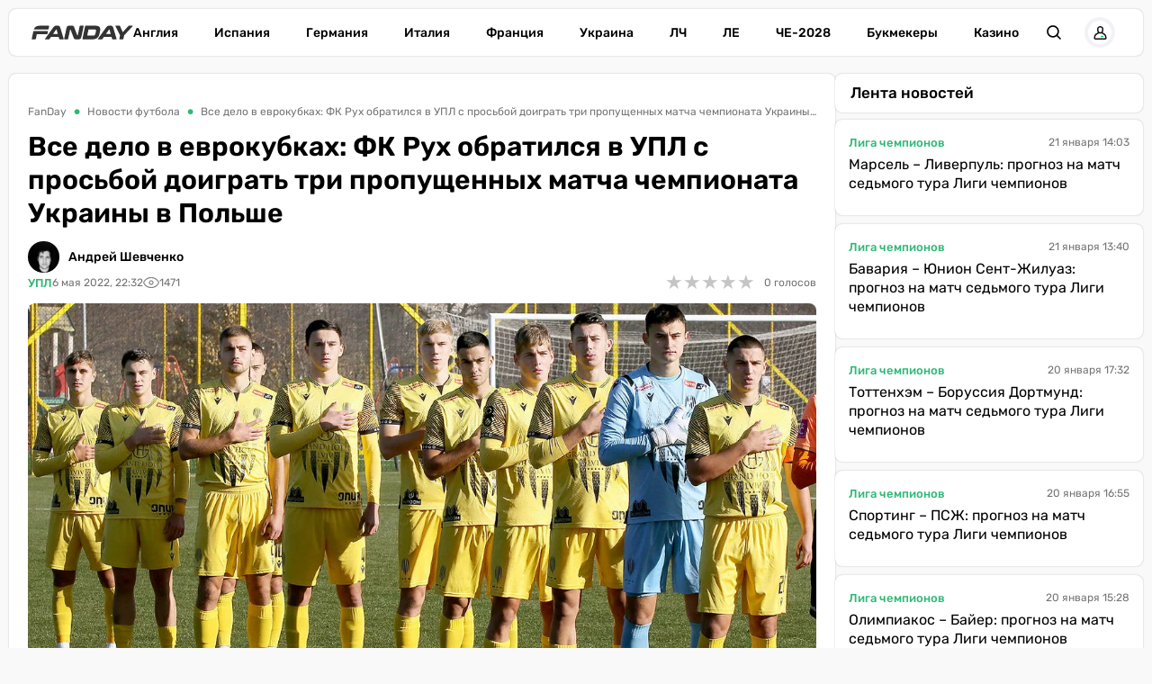

--- FILE ---
content_type: text/html; charset=utf-8
request_url: https://fanday.net/news/vse-delo-v-evrokubkakh-fk-rukh-obratilsya-v-upl-s-prosboi-sygrat-tri-propushennykh-matcha-chempionata-ukrainy-v-polshe
body_size: 32836
content:
<!DOCTYPE html><html lang="ru" prefix="og: https://ogp.me/ns#"><head><meta charset="utf-8"><meta name="viewport" content="width=device-width, initial-scale=1">
    <link rel="preconnect" href="https://www.googletagmanager.com" crossorigin="anonymous">
    <meta name="robots" content="index, follow, max-image-preview:large, max-snippet:-1">
    <link rel="canonical" href="https://fanday.net/news/vse-delo-v-evrokubkakh-fk-rukh-obratilsya-v-upl-s-prosboi-sygrat-tri-propushennykh-matcha-chempionata-ukrainy-v-polshe">
    <title>Все дело в еврокубках: ФК Рух обратился в УПЛ с просьбой доиграть три пропущенных матча чемпионата Украины в Польше - FanDay</title>
    <meta name="description" content="ФК Рух U19 хочет получить исторический шанс представить Украину в Юношеской лиге УЕФА.">
    <meta name="keywords" content="">
    <meta name="news_keywords" content="ФК Рух, Юношеская лига УЕФА">

    <link rel="preload" fetchpriority="high" as="image" imagesrcset="https://fanday.net/img/news/UPL/Rukh/thumbs/rukh-u19_100.webp 100w, https://fanday.net/img/news/UPL/Rukh/thumbs/rukh-u19_200.webp 200w, https://fanday.net/img/news/UPL/Rukh/thumbs/rukh-u19_360.webp 360w, https://fanday.net/img/news/UPL/Rukh/thumbs/rukh-u19_600.webp 600w, https://fanday.net/img/news/UPL/Rukh/thumbs/rukh-u19_720.webp 720w, https://fanday.net/img/news/UPL/Rukh/thumbs/rukh-u19_800.webp 800w, https://fanday.net/img/news/UPL/Rukh/rukh-u19.webp 1200w" imagesizes="(max-width: 992px) 100vw, 1200px">
    <link rel="preload" as="image" href="https://fanday.net/img/fanday-logo.svg">
    <link rel="preload" as="image" imagesrcset="https://fanday.net/img/avatars/20220718/thumbs/u235-62d568bc679a2_50.webp 50w, https://fanday.net/img/avatars/20220718/thumbs/u235-62d568bc679a2_100.webp 100w, https://fanday.net/img/avatars/20220718/thumbs/u235-62d568bc679a2_200.webp 200w, https://fanday.net/img/avatars/20220718/u235-62d568bc679a2.webp 400w" imagesizes="(max-width: 768px) 100px, 50px">

    <meta name="twitter:card" content="summary_large_image">
    <meta name="twitter:title" content="Все дело в еврокубках: ФК Рух обратился в УПЛ с просьбой доиграть три пропущенных матча чемпионата Украины в Польше">
    <meta name="twitter:description" content="ФК Рух U19 хочет получить исторический шанс представить Украину в Юношеской лиге УЕФА.">
    <meta name="twitter:image" content="https://fanday.net/img/news/UPL/Rukh/thumbs/rukh-u19.jpg">
    <meta property="og:url" content="https://fanday.net/news/vse-delo-v-evrokubkakh-fk-rukh-obratilsya-v-upl-s-prosboi-sygrat-tri-propushennykh-matcha-chempionata-ukrainy-v-polshe">
    <meta property="og:title" content="Все дело в еврокубках: ФК Рух обратился в УПЛ с просьбой доиграть три пропущенных матча чемпионата Украины в Польше">
    <meta property="og:description" content="ФК Рух U19 хочет получить исторический шанс представить Украину в Юношеской лиге УЕФА.">
    <meta property="og:image" content="https://fanday.net/img/news/UPL/Rukh/thumbs/rukh-u19.jpg">
    <meta property="og:image:secure_url" content="https://fanday.net/img/news/UPL/Rukh/thumbs/rukh-u19.jpg">
    <meta property="og:image:width" content="1200">
    <meta property="og:image:height" content="675">
    <meta property="og:type" content="article">
    <meta property="article:published_time" content="2022-05-06T22:32:42+03:00">
    <meta property="article:modified_time" content="2022-05-06T22:32:42+03:00">
    <meta property="article:section" content="Новости футбола">
    <meta property="article:tag" content="Рух">
    <meta property="article:tag" content="УПЛ">
    <meta property="article:tag" content="Юношеская лига УЕФА">
    <meta property="og:site_name" content="FanDay">
    <meta property="og:locale" content="ru_UA">
    <meta property="og:locale:alternate" content="uk_UA">
    <link rel="image_src" href="https://fanday.net/img/news/UPL/Rukh/thumbs/rukh-u19.jpg">
    <script type="application/ld+json">[{"@context":"https:\/\/schema.org","@type":"WebSite","name":"FanDay","url":"https:\/\/fanday.net","inLanguage":"ru","isAccessibleForFree":true,"potentialAction":{"@type":"SearchAction","target":"https:\/\/fanday.net\/search?term={search_term_string}","query-input":"required name=search_term_string"},"author":{"@context":"https:\/\/schema.org","@type":"NewsMediaOrganization","name":"FanDay","slogan":"Футбол, футбол, ГОЛ!","description":"FanDay – это футбольный портал, посвящен самому популярному виду спорта – футболу. Мы собрали самые последние и самые интересные новости футбола, расписание матчей топовых футбольных чемпионатов и турнирные таблички.","url":"https:\/\/fanday.net","sameAs":["https:\/\/www.facebook.com\/Fanday.net","https:\/\/youtube.com\/@fanday_football","https:\/\/t.me\/FanDaynet","https:\/\/www.instagram.com\/fandaynet\/"],"logo":{"@type":"ImageObject","url":"https:\/\/fanday.net\/img\/fanday-logo.svg","width":"742","height":"105"},"image":{"@type":"ImageObject","url":"https:\/\/fanday.net\/img\/fanday-logo.svg","width":"742","height":"105"},"email":"info@fanday.net","telephone":"+38-044-534-45-59","address":{"@type":"PostalAddress","addressCountry":"UA","addressLocality":"с. Травневе","addressRegion":"Кировоградская обл.","postalCode":"28061","streetAddress":"ул. Молодёжная, 34"},"contactPoint":{"@type":"ContactPoint","telephone":"+38-044-534-45-59","email":"info@fanday.net","contactType":"headquarters","areaServed":"UA","availableLanguage":["uk","ru","en"]},"legalName":"ООО \"Прайм Медиа Хаб\"","foundingDate":"2021-01-01","publishingPrinciples":"https:\/\/fanday.net\/page-editorial-policy","actionableFeedbackPolicy":"https:\/\/fanday.net\/page-editorial-policy","correctionsPolicy":"https:\/\/fanday.net\/page-editorial-policy","ethicsPolicy":"https:\/\/fanday.net\/page-editorial-policy","missionCoveragePrioritiesPolicy":"https:\/\/fanday.net\/page-editorial-policy","verificationFactCheckingPolicy":"https:\/\/fanday.net\/page-editorial-policy","unnamedSourcesPolicy":"https:\/\/fanday.net\/page-editorial-policy"},"creator":{"@context":"https:\/\/schema.org","@type":"NewsMediaOrganization","name":"FanDay","slogan":"Футбол, футбол, ГОЛ!","description":"FanDay – это футбольный портал, посвящен самому популярному виду спорта – футболу. Мы собрали самые последние и самые интересные новости футбола, расписание матчей топовых футбольных чемпионатов и турнирные таблички.","url":"https:\/\/fanday.net","sameAs":["https:\/\/www.facebook.com\/Fanday.net","https:\/\/youtube.com\/@fanday_football","https:\/\/t.me\/FanDaynet","https:\/\/www.instagram.com\/fandaynet\/"],"logo":{"@type":"ImageObject","url":"https:\/\/fanday.net\/img\/fanday-logo.svg","width":"742","height":"105"},"image":{"@type":"ImageObject","url":"https:\/\/fanday.net\/img\/fanday-logo.svg","width":"742","height":"105"},"email":"info@fanday.net","telephone":"+38-044-534-45-59","address":{"@type":"PostalAddress","addressCountry":"UA","addressLocality":"с. Травневе","addressRegion":"Кировоградская обл.","postalCode":"28061","streetAddress":"ул. Молодёжная, 34"},"contactPoint":{"@type":"ContactPoint","telephone":"+38-044-534-45-59","email":"info@fanday.net","contactType":"headquarters","areaServed":"UA","availableLanguage":["uk","ru","en"]},"legalName":"ООО \"Прайм Медиа Хаб\"","foundingDate":"2021-01-01","publishingPrinciples":"https:\/\/fanday.net\/page-editorial-policy","actionableFeedbackPolicy":"https:\/\/fanday.net\/page-editorial-policy","correctionsPolicy":"https:\/\/fanday.net\/page-editorial-policy","ethicsPolicy":"https:\/\/fanday.net\/page-editorial-policy","missionCoveragePrioritiesPolicy":"https:\/\/fanday.net\/page-editorial-policy","verificationFactCheckingPolicy":"https:\/\/fanday.net\/page-editorial-policy","unnamedSourcesPolicy":"https:\/\/fanday.net\/page-editorial-policy"},"publisher":{"@context":"https:\/\/schema.org","@type":"NewsMediaOrganization","name":"FanDay","slogan":"Футбол, футбол, ГОЛ!","description":"FanDay – это футбольный портал, посвящен самому популярному виду спорта – футболу. Мы собрали самые последние и самые интересные новости футбола, расписание матчей топовых футбольных чемпионатов и турнирные таблички.","url":"https:\/\/fanday.net","sameAs":["https:\/\/www.facebook.com\/Fanday.net","https:\/\/youtube.com\/@fanday_football","https:\/\/t.me\/FanDaynet","https:\/\/www.instagram.com\/fandaynet\/"],"logo":{"@type":"ImageObject","url":"https:\/\/fanday.net\/img\/fanday-logo.svg","width":"742","height":"105"},"image":{"@type":"ImageObject","url":"https:\/\/fanday.net\/img\/fanday-logo.svg","width":"742","height":"105"},"email":"info@fanday.net","telephone":"+38-044-534-45-59","address":{"@type":"PostalAddress","addressCountry":"UA","addressLocality":"с. Травневе","addressRegion":"Кировоградская обл.","postalCode":"28061","streetAddress":"ул. Молодёжная, 34"},"contactPoint":{"@type":"ContactPoint","telephone":"+38-044-534-45-59","email":"info@fanday.net","contactType":"headquarters","areaServed":"UA","availableLanguage":["uk","ru","en"]},"legalName":"ООО \"Прайм Медиа Хаб\"","foundingDate":"2021-01-01","publishingPrinciples":"https:\/\/fanday.net\/page-editorial-policy","actionableFeedbackPolicy":"https:\/\/fanday.net\/page-editorial-policy","correctionsPolicy":"https:\/\/fanday.net\/page-editorial-policy","ethicsPolicy":"https:\/\/fanday.net\/page-editorial-policy","missionCoveragePrioritiesPolicy":"https:\/\/fanday.net\/page-editorial-policy","verificationFactCheckingPolicy":"https:\/\/fanday.net\/page-editorial-policy","unnamedSourcesPolicy":"https:\/\/fanday.net\/page-editorial-policy"},"publishingPrinciples":"https:\/\/fanday.net\/page-editorial-policy","copyrightHolder":{"@type":"NewsMediaOrganization","name":"FanDay","url":"https:\/\/fanday.net","logo":{"@type":"ImageObject","url":"https:\/\/fanday.net\/img\/fanday-logo.svg","width":"742","height":"105"}},"copyrightYear":"2021"},{"@context":"https:\/\/schema.org","@type":"Organization","name":"FanDay","slogan":"Футбол, футбол, ГОЛ!","description":"FanDay – это футбольный портал, посвящен самому популярному виду спорта – футболу. Мы собрали самые последние и самые интересные новости футбола, расписание матчей топовых футбольных чемпионатов и турнирные таблички.","url":"https:\/\/fanday.net","sameAs":["https:\/\/www.facebook.com\/Fanday.net","https:\/\/youtube.com\/@fanday_football","https:\/\/t.me\/FanDaynet","https:\/\/www.instagram.com\/fandaynet\/"],"logo":{"@type":"ImageObject","url":"https:\/\/fanday.net\/img\/fanday-logo.svg","width":"742","height":"105"},"image":{"@type":"ImageObject","url":"https:\/\/fanday.net\/img\/fanday-logo.svg","width":"742","height":"105"},"email":"info@fanday.net","telephone":"+38-044-534-45-59","address":{"@type":"PostalAddress","addressCountry":"UA","addressLocality":"с. Травневе","addressRegion":"Кировоградская обл.","postalCode":"28061","streetAddress":"ул. Молодёжная, 34"},"contactPoint":{"@type":"ContactPoint","telephone":"+38-044-534-45-59","email":"info@fanday.net","contactType":"headquarters","areaServed":"UA","availableLanguage":["uk","ru","en"]},"legalName":"ООО \"Прайм Медиа Хаб\"","foundingDate":"2021-01-01","publishingPrinciples":"https:\/\/fanday.net\/page-editorial-policy"},{"@context":"https:\/\/schema.org","@type":"NewsMediaOrganization","name":"FanDay","slogan":"Футбол, футбол, ГОЛ!","description":"FanDay – это футбольный портал, посвящен самому популярному виду спорта – футболу. Мы собрали самые последние и самые интересные новости футбола, расписание матчей топовых футбольных чемпионатов и турнирные таблички.","url":"https:\/\/fanday.net","sameAs":["https:\/\/www.facebook.com\/Fanday.net","https:\/\/youtube.com\/@fanday_football","https:\/\/t.me\/FanDaynet","https:\/\/www.instagram.com\/fandaynet\/"],"logo":{"@type":"ImageObject","url":"https:\/\/fanday.net\/img\/fanday-logo.svg","width":"742","height":"105"},"image":{"@type":"ImageObject","url":"https:\/\/fanday.net\/img\/fanday-logo.svg","width":"742","height":"105"},"email":"info@fanday.net","telephone":"+38-044-534-45-59","address":{"@type":"PostalAddress","addressCountry":"UA","addressLocality":"с. Травневе","addressRegion":"Кировоградская обл.","postalCode":"28061","streetAddress":"ул. Молодёжная, 34"},"contactPoint":{"@type":"ContactPoint","telephone":"+38-044-534-45-59","email":"info@fanday.net","contactType":"headquarters","areaServed":"UA","availableLanguage":["uk","ru","en"]},"legalName":"ООО \"Прайм Медиа Хаб\"","foundingDate":"2021-01-01","publishingPrinciples":"https:\/\/fanday.net\/page-editorial-policy","actionableFeedbackPolicy":"https:\/\/fanday.net\/page-editorial-policy","correctionsPolicy":"https:\/\/fanday.net\/page-editorial-policy","ethicsPolicy":"https:\/\/fanday.net\/page-editorial-policy","missionCoveragePrioritiesPolicy":"https:\/\/fanday.net\/page-editorial-policy","verificationFactCheckingPolicy":"https:\/\/fanday.net\/page-editorial-policy","unnamedSourcesPolicy":"https:\/\/fanday.net\/page-editorial-policy"},{"@context":"https:\/\/schema.org","@type":"Article","mainEntityOfPage":{"@type":"WebPage","@id":"https:\/\/fanday.net\/news\/vse-delo-v-evrokubkakh-fk-rukh-obratilsya-v-upl-s-prosboi-sygrat-tri-propushennykh-matcha-chempionata-ukrainy-v-polshe"},"url":"https:\/\/fanday.net\/news\/vse-delo-v-evrokubkakh-fk-rukh-obratilsya-v-upl-s-prosboi-sygrat-tri-propushennykh-matcha-chempionata-ukrainy-v-polshe","inLanguage":"ru","headline":"Все дело в еврокубках: ФК Рух обратился в УПЛ с просьбой доиграть три пропущенных матча чемпионата Украины в П","description":"ФК Рух U19 хочет получить исторический шанс представить Украину в Юношеской лиге УЕФА.","articleSection":"Новости футбола","image":{"@type":"ImageObject","url":"https:\/\/fanday.net\/img\/news\/UPL\/Rukh\/rukh-u19.webp","width":"1200","height":"675"},"dateCreated":"2022-05-06T22:31:26+03:00","datePublished":"2022-05-06T22:32:42+03:00","dateModified":"2022-05-06T22:32:42+03:00","isAccessibleForFree":true,"articleBody":"Из-за войны в Украине был остановлен не только основной чемпионат, но и U19. В отличие от первенства главных команд, у юношеских еще сохранилась интрига.\r\nСейчас первое место занимает Динамо (46 очков в 19 матчах), на втором находится Шахтер (43 очка в 18 матчах), а на третьем месте ФК Рух (41 очко в 16 матчах).\r\nПотенциально ФК Рух претендует на первое или второе место, если львовяне доиграют оставшиеся матчи с Ингульцом, Днепр-1 и Колосом. Читайте также «Калиниченко больше не живет в Москве»: Циганык заявил, что экс-футболист сборной Украины покинул Россию после начала войны\r\nКак сообщает журналист Роман Бебех, руководство ФК Рух отправило соответствующе письмо в УПЛ, в котором львовский клуб предлагает доиграть оставшиеся матчи в Польше, при этом все расходы по организации матчей они готовы взять на себя.\r\nСейчас УПЛ проводит опрос всех клубов по поводу решения данного вопроса. После получения ответов, исполком УАФ примет окончательное решение.","wordCount":146,"author":{"@type":"Person","name":"Андрей Шевченко","url":"https:\/\/fanday.net\/user\/235","image":"https:\/\/fanday.net\/img\/avatars\/20220718\/u235-62d568bc679a2.webp","email":"andriy.shevchenko@fanday.net","sameAs":["https:\/\/www.facebook.com\/clubok","https:\/\/www.instagram.com\/gid.world\/","https:\/\/ukrfootball.ua\/author\/andrii-shevchenko\/","https:\/\/sport-express.ua\/author\/653"],"description":"С детства увлекался футболом, участвовал в районных и областных соревнованиях. Однако травма вынудила покинуть спортивную карьеру, и я посвятил себя юридическому образованию. После окончания вуза успешно начал адвокатскую деятельность. В то же время, сохранил любовь к спорту и в свободное от работы время увлекаюсь футбольной журналистикой, что стало моим основным хобби благодаря платформе Fanday.net","alumniOf":{"@type":"EducationalOrganization","name":"Киевский университет права НАН Украины, юридический факультет"},"jobTitle":"Колумнист","knowsAbout":["Специализируюсь на юридическом анализе спортивных событий, оценивая их соответствие действующим нормативным актам как государственным, так и специализированным спортивным."]},"publisher":{"@type":"NewsMediaOrganization","name":"FanDay","url":"https:\/\/fanday.net","sameAs":["https:\/\/www.facebook.com\/Fanday.net","https:\/\/youtube.com\/@fanday_football","https:\/\/t.me\/FanDaynet","https:\/\/www.instagram.com\/fandaynet\/"],"logo":{"@type":"ImageObject","url":"https:\/\/fanday.net\/img\/fanday-logo.svg","width":"742","height":"105"},"image":{"@type":"ImageObject","url":"https:\/\/fanday.net\/img\/fanday-logo.svg","width":"742","height":"105"},"email":"info@fanday.net","telephone":"+38-044-534-45-59","address":{"@type":"PostalAddress","addressCountry":"UA","addressLocality":"с. Травневе","addressRegion":"Кировоградская обл.","postalCode":"28061","streetAddress":"ул. Молодёжная, 34"},"contactPoint":{"@type":"ContactPoint","telephone":"+38-044-534-45-59","email":"info@fanday.net","contactType":"headquarters","areaServed":"UA","availableLanguage":["uk","ru","en"]},"legalName":"ООО \"Прайм Медиа Хаб\"","foundingDate":"2021-01-01","publishingPrinciples":"https:\/\/fanday.net\/page-editorial-policy"},"interactionStatistic":{"@type":"InteractionCounter","interactionType":{"@type":"ViewAction"},"userInteractionCount":"1471"}},{"@context":"https:\/\/schema.org","@type":"ProfilePage","inLanguage":"ru","mainEntity":{"@type":"Person","name":"Андрей Шевченко","url":"https:\/\/fanday.net\/user\/235","image":"https:\/\/fanday.net\/img\/avatars\/20220718\/u235-62d568bc679a2.webp","email":"andriy.shevchenko@fanday.net","sameAs":["https:\/\/www.facebook.com\/clubok","https:\/\/www.instagram.com\/gid.world\/","https:\/\/ukrfootball.ua\/author\/andrii-shevchenko\/","https:\/\/sport-express.ua\/author\/653"],"description":"С детства увлекался футболом, участвовал в районных и областных соревнованиях. Однако травма вынудила покинуть спортивную карьеру, и я посвятил себя юридическому образованию. После окончания вуза успешно начал адвокатскую деятельность. В то же время, сохранил любовь к спорту и в свободное от работы время увлекаюсь футбольной журналистикой, что стало моим основным хобби благодаря платформе Fanday.net","alumniOf":{"@type":"EducationalOrganization","name":"Киевский университет права НАН Украины, юридический факультет"},"jobTitle":"Колумнист","knowsAbout":["Специализируюсь на юридическом анализе спортивных событий, оценивая их соответствие действующим нормативным актам как государственным, так и специализированным спортивным."],"@id":"https:\/\/fanday.net\/user\/235","identifier":"235"},"url":"https:\/\/fanday.net\/user\/235"}]</script>
    <link rel="amphtml" href="https://fanday.net/amp/news/vse-delo-v-evrokubkakh-fk-rukh-obratilsya-v-upl-s-prosboi-sygrat-tri-propushennykh-matcha-chempionata-ukrainy-v-polshe">
    <link rel="alternate" type="application/rss+xml" title="FanDay.net :: лента новостей" href="https://fanday.net/rss.ru.xml">
    <link rel="apple-touch-icon" sizes="57x57" href="https://fanday.net/templates/fanday/fav/apple-icon-57x57.png">
    <link rel="apple-touch-icon" sizes="60x60" href="https://fanday.net/templates/fanday/fav/apple-icon-60x60.png">
    <link rel="apple-touch-icon" sizes="72x72" href="https://fanday.net/templates/fanday/fav/apple-icon-72x72.png">
    <link rel="apple-touch-icon" sizes="76x76" href="https://fanday.net/templates/fanday/fav/apple-icon-76x76.png">
    <link rel="apple-touch-icon" sizes="114x114" href="https://fanday.net/templates/fanday/fav/apple-icon-114x114.png">
    <link rel="apple-touch-icon" sizes="120x120" href="https://fanday.net/templates/fanday/fav/apple-icon-120x120.png">
    <link rel="apple-touch-icon" sizes="144x144" href="https://fanday.net/templates/fanday/fav/apple-icon-144x144.png">
    <link rel="apple-touch-icon" sizes="152x152" href="https://fanday.net/templates/fanday/fav/apple-icon-152x152.png">
    <link rel="apple-touch-icon" sizes="180x180" href="https://fanday.net/templates/fanday/fav/apple-icon-180x180.png">
    <link rel="icon" type="image/png" sizes="192x192"  href="https://fanday.net/templates/fanday/fav/android-icon-192x192.png">
    <link rel="icon" type="image/png" sizes="32x32" href="https://fanday.net/templates/fanday/fav/favicon-32x32.png">
    <link rel="icon" type="image/png" sizes="96x96" href="https://fanday.net/templates/fanday/fav/favicon-96x96.png">
    <link rel="icon" type="image/png" sizes="16x16" href="https://fanday.net/templates/fanday/fav/favicon-16x16.png">
    <meta name="msapplication-TileColor" content="#ffffff">
    <meta name="msapplication-TileImage" content="https://fanday.net/templates/fanday/fav/ms-icon-144x144.png">
    <meta name="theme-color" content="#ffffff">

<style>@font-face{font-family:Rubik;font-style:normal;font-weight:300;src:url('/templates/fanday/fonts/Rubik/rubik-v12-latin_cyrillic-300.eot');src:local(''),url('/templates/fanday/fonts/Rubik/rubik-v12-latin_cyrillic-300.eot?#iefix') format('embedded-opentype'),url('/templates/fanday/fonts/Rubik/rubik-v12-latin_cyrillic-300.woff2') format('woff2'),url('/templates/fanday/fonts/Rubik/rubik-v12-latin_cyrillic-300.woff') format('woff'),url('/templates/fanday/fonts/Rubik/rubik-v12-latin_cyrillic-300.ttf') format('truetype'),url('/templates/fanday/fonts/Rubik/rubik-v12-latin_cyrillic-300.svg#Rubik') format('svg');font-display:swap}@font-face{font-family:Rubik;font-style:normal;font-weight:400;src:url('/templates/fanday/fonts/Rubik/rubik-v12-latin_cyrillic-regular.eot');src:local(''),url('/templates/fanday/fonts/Rubik/rubik-v12-latin_cyrillic-regular.eot?#iefix') format('embedded-opentype'),url('/templates/fanday/fonts/Rubik/rubik-v12-latin_cyrillic-regular.woff2') format('woff2'),url('/templates/fanday/fonts/Rubik/rubik-v12-latin_cyrillic-regular.woff') format('woff'),url('/templates/fanday/fonts/Rubik/rubik-v12-latin_cyrillic-regular.ttf') format('truetype'),url('/templates/fanday/fonts/Rubik/rubik-v12-latin_cyrillic-regular.svg#Rubik') format('svg');font-display:swap}@font-face{font-family:Rubik;font-style:normal;font-weight:500;src:url('/templates/fanday/fonts/Rubik/rubik-v12-latin_cyrillic-500.eot');src:local(''),url('/templates/fanday/fonts/Rubik/rubik-v12-latin_cyrillic-500.eot?#iefix') format('embedded-opentype'),url('/templates/fanday/fonts/Rubik/rubik-v12-latin_cyrillic-500.woff2') format('woff2'),url('/templates/fanday/fonts/Rubik/rubik-v12-latin_cyrillic-500.woff') format('woff'),url('/templates/fanday/fonts/Rubik/rubik-v12-latin_cyrillic-500.ttf') format('truetype'),url('/templates/fanday/fonts/Rubik/rubik-v12-latin_cyrillic-500.svg#Rubik') format('svg');font-display:swap}@font-face{font-family:Rubik;font-style:normal;font-weight:600;src:url('/templates/fanday/fonts/Rubik/rubik-v12-latin_cyrillic-600.eot');src:local(''),url('/templates/fanday/fonts/Rubik/rubik-v12-latin_cyrillic-600.eot?#iefix') format('embedded-opentype'),url('/templates/fanday/fonts/Rubik/rubik-v12-latin_cyrillic-600.woff2') format('woff2'),url('/templates/fanday/fonts/Rubik/rubik-v12-latin_cyrillic-600.woff') format('woff'),url('/templates/fanday/fonts/Rubik/rubik-v12-latin_cyrillic-600.ttf') format('truetype'),url('/templates/fanday/fonts/Rubik/rubik-v12-latin_cyrillic-600.svg#Rubik') format('svg');font-display:swap}@font-face{font-family:Rubik;font-style:normal;font-weight:700;src:url('/templates/fanday/fonts/Rubik/rubik-v12-latin_cyrillic-700.eot');src:local(''),url('/templates/fanday/fonts/Rubik/rubik-v12-latin_cyrillic-700.eot?#iefix') format('embedded-opentype'),url('/templates/fanday/fonts/Rubik/rubik-v12-latin_cyrillic-700.woff2') format('woff2'),url('/templates/fanday/fonts/Rubik/rubik-v12-latin_cyrillic-700.woff') format('woff'),url('/templates/fanday/fonts/Rubik/rubik-v12-latin_cyrillic-700.ttf') format('truetype'),url('/templates/fanday/fonts/Rubik/rubik-v12-latin_cyrillic-700.svg#Rubik') format('svg');font-display:swap}@font-face{font-family:Rubik;font-style:normal;font-weight:800;src:url('/templates/fanday/fonts/Rubik/rubik-v12-latin_cyrillic-800.eot');src:local(''),url('/templates/fanday/fonts/Rubik/rubik-v12-latin_cyrillic-800.eot?#iefix') format('embedded-opentype'),url('/templates/fanday/fonts/Rubik/rubik-v12-latin_cyrillic-800.woff2') format('woff2'),url('/templates/fanday/fonts/Rubik/rubik-v12-latin_cyrillic-800.woff') format('woff'),url('/templates/fanday/fonts/Rubik/rubik-v12-latin_cyrillic-800.ttf') format('truetype'),url('/templates/fanday/fonts/Rubik/rubik-v12-latin_cyrillic-800.svg#Rubik') format('svg');font-display:swap}@font-face{font-family:Rubik;font-style:normal;font-weight:900;src:url('/templates/fanday/fonts/Rubik/rubik-v12-latin_cyrillic-900.eot');src:local(''),url('/templates/fanday/fonts/Rubik/rubik-v12-latin_cyrillic-900.eot?#iefix') format('embedded-opentype'),url('/templates/fanday/fonts/Rubik/rubik-v12-latin_cyrillic-900.woff2') format('woff2'),url('/templates/fanday/fonts/Rubik/rubik-v12-latin_cyrillic-900.woff') format('woff'),url('/templates/fanday/fonts/Rubik/rubik-v12-latin_cyrillic-900.ttf') format('truetype'),url('/templates/fanday/fonts/Rubik/rubik-v12-latin_cyrillic-900.svg#Rubik') format('svg');font-display:swap}@font-face{font-family:Rubik;font-style:italic;font-weight:300;src:url('/templates/fanday/fonts/Rubik/rubik-v12-latin_cyrillic-300italic.eot');src:local(''),url('/templates/fanday/fonts/Rubik/rubik-v12-latin_cyrillic-300italic.eot?#iefix') format('embedded-opentype'),url('/templates/fanday/fonts/Rubik/rubik-v12-latin_cyrillic-300italic.woff2') format('woff2'),url('/templates/fanday/fonts/Rubik/rubik-v12-latin_cyrillic-300italic.woff') format('woff'),url('/templates/fanday/fonts/Rubik/rubik-v12-latin_cyrillic-300italic.ttf') format('truetype'),url('/templates/fanday/fonts/Rubik/rubik-v12-latin_cyrillic-300italic.svg#Rubik') format('svg');font-display:swap}@font-face{font-family:Rubik;font-style:italic;font-weight:400;src:url('/templates/fanday/fonts/Rubik/rubik-v12-latin_cyrillic-italic.eot');src:local(''),url('/templates/fanday/fonts/Rubik/rubik-v12-latin_cyrillic-italic.eot?#iefix') format('embedded-opentype'),url('/templates/fanday/fonts/Rubik/rubik-v12-latin_cyrillic-italic.woff2') format('woff2'),url('/templates/fanday/fonts/Rubik/rubik-v12-latin_cyrillic-italic.woff') format('woff'),url('/templates/fanday/fonts/Rubik/rubik-v12-latin_cyrillic-italic.ttf') format('truetype'),url('/templates/fanday/fonts/Rubik/rubik-v12-latin_cyrillic-italic.svg#Rubik') format('svg');font-display:swap}@font-face{font-family:Rubik;font-style:italic;font-weight:500;src:url('/templates/fanday/fonts/Rubik/rubik-v12-latin_cyrillic-500italic.eot');src:local(''),url('/templates/fanday/fonts/Rubik/rubik-v12-latin_cyrillic-500italic.eot?#iefix') format('embedded-opentype'),url('/templates/fanday/fonts/Rubik/rubik-v12-latin_cyrillic-500italic.woff2') format('woff2'),url('/templates/fanday/fonts/Rubik/rubik-v12-latin_cyrillic-500italic.woff') format('woff'),url('/templates/fanday/fonts/Rubik/rubik-v12-latin_cyrillic-500italic.ttf') format('truetype'),url('/templates/fanday/fonts/Rubik/rubik-v12-latin_cyrillic-500italic.svg#Rubik') format('svg');font-display:swap}@font-face{font-family:Rubik;font-style:italic;font-weight:600;src:url('/templates/fanday/fonts/Rubik/rubik-v12-latin_cyrillic-600italic.eot');src:local(''),url('/templates/fanday/fonts/Rubik/rubik-v12-latin_cyrillic-600italic.eot?#iefix') format('embedded-opentype'),url('/templates/fanday/fonts/Rubik/rubik-v12-latin_cyrillic-600italic.woff2') format('woff2'),url('/templates/fanday/fonts/Rubik/rubik-v12-latin_cyrillic-600italic.woff') format('woff'),url('/templates/fanday/fonts/Rubik/rubik-v12-latin_cyrillic-600italic.ttf') format('truetype'),url('/templates/fanday/fonts/Rubik/rubik-v12-latin_cyrillic-600italic.svg#Rubik') format('svg');font-display:swap}@font-face{font-family:Rubik;font-style:italic;font-weight:700;src:url('/templates/fanday/fonts/Rubik/rubik-v12-latin_cyrillic-700italic.eot');src:local(''),url('/templates/fanday/fonts/Rubik/rubik-v12-latin_cyrillic-700italic.eot?#iefix') format('embedded-opentype'),url('/templates/fanday/fonts/Rubik/rubik-v12-latin_cyrillic-700italic.woff2') format('woff2'),url('/templates/fanday/fonts/Rubik/rubik-v12-latin_cyrillic-700italic.woff') format('woff'),url('/templates/fanday/fonts/Rubik/rubik-v12-latin_cyrillic-700italic.ttf') format('truetype'),url('/templates/fanday/fonts/Rubik/rubik-v12-latin_cyrillic-700italic.svg#Rubik') format('svg');font-display:swap}@font-face{font-family:Rubik;font-style:italic;font-weight:800;src:url('/templates/fanday/fonts/Rubik/rubik-v12-latin_cyrillic-800italic.eot');src:local(''),url('/templates/fanday/fonts/Rubik/rubik-v12-latin_cyrillic-800italic.eot?#iefix') format('embedded-opentype'),url('/templates/fanday/fonts/Rubik/rubik-v12-latin_cyrillic-800italic.woff2') format('woff2'),url('/templates/fanday/fonts/Rubik/rubik-v12-latin_cyrillic-800italic.woff') format('woff'),url('/templates/fanday/fonts/Rubik/rubik-v12-latin_cyrillic-800italic.ttf') format('truetype'),url('/templates/fanday/fonts/Rubik/rubik-v12-latin_cyrillic-800italic.svg#Rubik') format('svg');font-display:swap}@font-face{font-family:Rubik;font-style:italic;font-weight:900;src:url('/templates/fanday/fonts/Rubik/rubik-v12-latin_cyrillic-900italic.eot');src:local(''),url('/templates/fanday/fonts/Rubik/rubik-v12-latin_cyrillic-900italic.eot?#iefix') format('embedded-opentype'),url('/templates/fanday/fonts/Rubik/rubik-v12-latin_cyrillic-900italic.woff2') format('woff2'),url('/templates/fanday/fonts/Rubik/rubik-v12-latin_cyrillic-900italic.woff') format('woff'),url('/templates/fanday/fonts/Rubik/rubik-v12-latin_cyrillic-900italic.ttf') format('truetype'),url('/templates/fanday/fonts/Rubik/rubik-v12-latin_cyrillic-900italic.svg#Rubik') format('svg');font-display:swap}</style>
<style>
*,body{margin:0;padding:0}.best_game_default_list .best_game_link:hover:before,.main-container,.sbnews_arlib .arlib_row.top,aside,body{width:100%}.nav-item a,a,a:hover{text-decoration:none}#fanday-f-login,p{margin-top:6px}:root{--shadow_w:0 0px 2px rgba(32, 33, 36, 0.28);--main_green:#2eb875;--main_blue:#2765e3;--main_orange:#f2a612;--main_red:#f62144;--main_gray:#949494;--main_yellow:#abab96;--date-gray-text:#afafad;--mob-width:992px}body{height:100%;font-family:Rubik,Rubik-fallback,Arial,sans-serif;font-weight:400;overflow-y:scroll;background-color:#f9f9f9;font-size:14px;line-height:1.5;font-feature-settings:'pnum' on,'lnum' on}*,::after,::before{box-sizing:border-box}a{color:#000}a:hover{color:var(--main_green)}p{margin-bottom:10px}iframe{max-width:100%!important;min-width:none!important;border:none}.h1,.h2,.h3,.h4,.h5,.h6,h1,h2,h3,h4,h5,h6{font-weight:500;margin-bottom:.5rem;line-height:1.2}.tpl_one_news_main_h1{font-size:30px;line-height:125%;font-weight:600;margin-bottom:20px;display:block}.nav-item,.nav-item a{font-size:14px;color:#000}.htmlContent table.home_bg_table_gap td:first-child,.nav-item,.nav-item a,b,strong{font-weight:500}h1{font-size:24px;margin:0}h2{font-size:20px}.best_game_default_list .best_game_bonus_1,h3{font-size:18px}h4{font-size:16px}img{max-width:100%}section:has(> *)+section{margin-top:20px}.main-container{max-width:1420px;position:relative;padding:10px 10px 20px;border-radius:8px;min-height:100vh;margin:0 auto}.main_data_conteiner{width:100%;margin:0 auto;display:flex;align-items:flex-start}@media (min-width:992px){.main_data_conteiner{position:relative}}section{height:max-content}.main_colum{order:2;padding:0 15px;height:min-content;width:50%;flex:1;margin:0 auto}.right_colum{width:342px;order:3}input:active,input:focus,input:hover{outline:0;outline-offset:0;box-shadow:none;border-color:#cecece}.arlib_info_wrap,header{display:flex;flex-wrap:wrap}.nav{display:-ms-flexbox;display:flex;-ms-flex-wrap:wrap;flex-wrap:wrap;padding-left:0;margin-bottom:0;list-style:none}.mainnav{display:flex;align-items:center;left:2%;height:52px;top:8px;padding:0 25px;transition:.3s;width:100%;border-radius:8px;background:#fff;box-shadow:var(--shadow_w);margin-bottom:20px;justify-content:space-between;z-index:999}.nav>.nav-list,.navbar_submenu{position:absolute;left:50%;transform:translate(-50%,0)}.navbar-brand{display:inline-block;line-height:100%;padding:0;margin:0;height:16px}.nav-item,.nav-item a,.navbar_mainmenu{display:flex}.nav>.nav-list{display:flex}.nav-item{list-style:none;padding:0 20px;align-items:center;align-items:center;text-align:center;text-wrap:nowrap}.nav-item a{cursor:pointer;padding:0;justify-content:center;align-items:center}#g_id_onload,.display_none,.dropdown-menu,.dropdown-toggle::after,.nav>#nav-check{display:none}.navbar_submenu{margin:0 auto;width:100%;justify-content:center;height:53px;display:flex;top:36px}.nav-item.language-switch{display:flex;gap:8px;text-transform:uppercase;color:#b8b8b8;padding:0;margin-left:20px;order:3;width:100%}@media (max-width:1150px){.main_data_conteiner{padding:70px 8px 0}.mainnav{padding:0 60px 0 20px;position:fixed;width:96%;left:2%;max-width:calc(100vw - 20px)}.nav>.nav-btn{display:inline-block;position:absolute;right:0;top:0;display:flex;align-items:center;height:100%;width:50px;justify-content:center;padding-top:4px}.nav>.nav-btn>label{top:15px;height:20px;width:28px;z-index:5;position:absolute}.nav>.nav-btn>label>span{border-top:2px solid #000;position:absolute;width:100%;height:2px;top:50%;margin-top:-1px;left:0;display:block;background:#020304;transition:.5s}.nav>.nav-btn>label>span:first-child{top:3px;width:50%;left:50%}.nav>.nav-btn>label>span:last-child{top:16px;width:50%;left:0}.nav>#nav-check:checked~.nav-btn span{opacity:0;top:50%}.nav>#nav-check:checked~.nav-btn label span:first-child{opacity:1;transform:rotate(225deg);width:100%;left:0}.nav>#nav-check:checked~.nav-btn label span:last-child{opacity:1;transform:rotate(-225deg);width:100%;left:0}.nav>.nav-list{position:absolute;display:flex;flex-direction:column;width:calc(100% - 0px);background-color:#fff;transition:.15s ease-in;top:56px;overflow:hidden;z-index:10;margin:0 auto;left:0;height:0;transform:unset;flex-direction:row-reverse;box-shadow:var(--shadow_w);border-radius:8px}.nav>#nav-check:checked~.nav-list{height:calc(100vh - 81px);min-height:fit-content;padding-top:20px;flex-wrap:wrap;align-items:flex-start;gap:0}.navbar_mainmenu{flex-direction:column;width:100%;position:unset}.navbar_submenu{flex-direction:column;width:50%;position:unset;transform:unset;height:fit-content;border-right:1px solid #d3d3d3}.nav-item{padding:8px 20px}.nav-item.language-switch{text-align:center;justify-content:center;font-size:18px;gap:20px}.nav-item.language-switch a{font-size:inherit}}.dropdown-menu.search-panel{position:fixed;top:0;right:-100%;z-index:1000;font-size:1rem;text-align:left;list-style:none;background-color:#fff;width:420px;max-width:100vw;height:100vh;border-radius:4px;display:block;box-shadow:var(--shadow_w);border:none;padding:12px 10px;overflow:auto;scrollbar-width:thin;transition:right .4s}.dropdown-menu.search-panel.show{right:0}.dropdown-menu.search-panel::before{content:"";width:calc(100vw - 434px);height:100vh;opacity:0;top:0;left:0;background:rgba(0,0,0,.3);transition:opacity .1s .4s;transform-origin:right}.dropdown-menu.search-panel.show::before{position:fixed;opacity:1}.dropdown-menu.search-panel a{display:block;font-size:16px;white-space:normal}.search-panel__header{display:flex;justify-content:space-between;gap:10px;align-items:center;margin-bottom:15px}button.search-panel__close{background:0 0;border:none;cursor:pointer}.m_top_20,.search-panel__results{margin-top:20px}#search_input_menu{flex:1}.search-panel__results .arlib_img_blk{height:200px}.dropdown-menu.search_panel.show,.dropdown-menu.show,.tpmi_player_table_div a{display:block}.header_search_form>div{display:flex;height:44px;background:#fff;box-shadow:var(--shadow_w);justify-content:space-between;border-radius:8px}form.header_search_form input.form-control{height:100%;border-radius:8px 0 0 8px}#search_input_menu,.number_container>div:first-child{border-radius:8px 0 0 8px;z-index:2;padding:0 8px;width:160px;border:0}#fanday-f-login,#fanday-g-id-signin{width:48%;height:40px;overflow:hidden}button.header_search_form_btn{width:55px;background:var(--main_green);margin-left:-5px;color:#fff;height:44px;border:none}.nav_userImg img,a#authDropdown{border-radius:100%}a#authDropdown{display:flex;-webkit-box-align:center;align-items:center;-webkit-box-pack:center;justify-content:center;margin:0 10px;background-color:#fff;width:26px;height:26px;box-shadow:0 4px 4px 0 rgb(48 48 48 / 0%),0 0 0 4px #f1f2f6;max-width:26px;max-height:26px;cursor:pointer}.nav_right_panel{height:100%;display:flex;align-items:center;justify-content:center}.nav_userImg{display:flex;align-items:center;justify-content:center}.dropdown-menu.dropdown-menu-right{position:absolute;top:70px;z-index:1000;float:left;min-width:10rem;margin:0;font-size:1rem;color:#212529;text-align:left;list-style:none;background-color:#fff;background-clip:padding-box;border:1px solid rgba(0,0,0,.15);border-radius:.25rem;right:9px;flex-direction:column}.countFreshReplies{background:#f62144;width:16px;height:16px;display:flex;align-items:center;justify-content:center;color:#fff;border-radius:50%;font-size:12px}.dropdown-header,.dropdown-item{display:block;white-space:nowrap}.dropdown-header{padding:.5rem 1.5rem;margin-bottom:0;font-size:.875rem;color:#6c757d}.dropdown-item{width:100%;padding:.25rem 1.5rem;clear:both;font-weight:400;color:#212529;text-align:inherit;background-color:transparent;border:0}.dropdown-divider{height:0;margin:.5rem 0;overflow:hidden;border-top:1px solid #e9ecef}@media (max-width:920px){.dropdown-menu,.dropdown-menu.search_panel{top:60px;right:0}}#navbarDropdown img,div.colum_widget_news_icon>img{max-height:16px;max-width:16px}#navbarDropdown i,.nearestForecasts_widget_sidebar .fc_time{font-size:16px;font-weight:500}.breadcrumb{background:0 0;margin-bottom:0;flex-wrap:nowrap;display:flex;align-items:center;padding:.75rem 0}.btn-primary,.btn-primary:hover{background:var(--main_green);border:none}li.breadcrumb-item{display:flex;font-size:12px;padding-right:.5rem;align-items:center}li.breadcrumb-item>a{color:#757575;font-weight:400}.breadcrumb-item+.breadcrumb-item::before{padding-right:.5rem;color:var(--main_green);content:"/";font-weight:600;content:"\2022";font-size:24px;width:15px;display:flex;align-items:center;justify-content:center;line-height:75%}.breadcrumb,li.breadcrumb-item:last-child,li.breadcrumb-item:last-child span{padding-right:0;overflow:hidden;white-space:nowrap;text-overflow:ellipsis;color:#757575}.btn-primary{color:#fff}.btn-primary:hover{color:#000}.tpl_mc_top_subheader{width:100%;display:flex;justify-content:center;font-size:17px;text-align:center;margin:0}.colum_widget_block,.colum_widget_block_header{margin-bottom:8px;font-size:13px;font-weight:500;background:#fff;box-shadow:var(--shadow_w);width:100%;color:#000}.colum_widget_block{padding:8px 10px 12px 17px;border-radius:8px;border:1px solid #2eb87500}.colum_widget_block_header{padding:0 17px;border-radius:8px;display:flex;align-items:center;min-height:43px;justify-content:space-between}.colum_widget_header{height:100%;width:100%;display:flex;align-items:center;justify-content:left;font-weight:500;font-size:17px;color:#000}.colum_widget_block_fl,.colum_widget_block_link_green{background:var(--main_green);display:flex;align-items:center;border-radius:8px;width:100%;font-weight:500}.colum_widget_block_fl{padding:0;font-size:13px;height:40px;justify-content:center}.colum_widget_block_link_green{color:#fff;font-size:14px;height:100%;padding:8px 10px 8px 17px;text-align:center;justify-content:center}.best_game_link_site:hover,.colum_widget_block_link_green:hover{background:#1a9358;color:#fff}@media (max-width:992px){.main_data_conteiner{flex-direction:column;background:#fff}.main-container{padding:0 0 20px;background:#fff}.main_colum{width:100%;order:1;padding:0}.left_colum{order:2;width:100%}.right_colum{order:3;width:100%}.dropdown-menu.search-panel::before{width:calc(100vw - 420px)}.colum_widget_block_header{box-shadow:unset}.colum_widget_header{font-size:20px}.colum_widget_block_articles{display:grid;gap:0 10px;grid-template-columns:repeat(2,1fr)}}@media (max-width:600px){.colum_widget_block_articles{grid-template-columns:1fr}}.arlib{background:#fff;box-shadow:var(--shadow_w);width:100%;padding:15px;border-radius:8px;font-size:13px}.arlib,.arlib_title{color:#000;margin-bottom:10px;font-weight:500}.arlib_date,.arlib_row{color:#757575;font-weight:400}.arlib_title{font-size:16px;line-height:130%;width:100%;overflow:hidden;text-overflow:ellipsis;display:block;font-weight:500}.arlib_img_blk{height:170px;position:relative;display:flex;align-items:center;justify-content:center;overflow:hidden;border-radius:8px;margin-bottom:10px}.arlib_img{position:absolute;object-fit:cover;border-radius:8px;width:100%;height:100%}.arlib.pc .arlib_row.top+.arlib_title{margin-top:4px}.arlib_row{align-items:center;font-size:13px;justify-content:flex-start;display:flex;gap:8px}.arlib_row>a{color:var(--main_green);font-size:13px;font-weight:500;align-items:center}.arlib_row>img:nth-child(2){margin-left:15px}.arlib_date{width:137px;justify-content:flex-end;font-size:12px;line-height:20px;align-items:center;white-space:nowrap;margin-left:auto;text-align:right;display:flex;align-items:center}.sbnews_arlib .arlib_title{color:#000;margin-top:12px;line-height:135%;font-size:16px;font-weight:400}.sbnews_arlib .arlib.exclusive{border:2px solid var(--main_green);box-shadow:none}.sbnews_arlib .arlib.exclusive .arlib_row>a{background:var(--main_red);color:#fff;padding:0 8px;border-radius:8px}.best_game{display:flex;flex-direction:column;gap:15px;padding:15px 20px}.best_game_row{display:grid;align-items:center;grid-template-columns:1fr 1fr}.bk-info{grid-column:1/5;padding:5px 0 0;font-size:13px;font-weight:100;margin-bottom:20px;text-align:center;color:#333;order:6}.best_game_logo,.best_game_row>*{align-items:center;margin:0 auto;display:flex}.best_game_default_list .best_game_link_site,.best_game_link_site,.tpl_one_news_mc_tag.current,.tpl_one_news_mc_tag:hover{background:var(--main_green);color:#fff}.best_game_row>*{justify-content:center;align-self:center;justify-self:center;flex-direction:column}.best_game_leftPanel{width:100%;padding-right:20px;gap:15px;position:relative}.best_game_num{width:14px;text-align:center;font-weight:500}.best_game_logo_link{width:100%;height:100%;display:flex}.best_game_logo{width:100%;height:70px;border-radius:8px;justify-content:center;padding:4px}.best_game_bonus{display:flex;align-items:center;font-size:15px;font-weight:500;justify-content:center;text-align:center;gap:5px;width:100%}.best_game_rightPanel{display:flex;flex-direction:column;gap:10px;border-left:1px solid #e7e7e7;padding-left:20px}.best_game_link{width:137px}.best_game_link_site{min-width:60px;justify-content:center;width:inherit;height:34px;display:flex;align-items:center;border-radius:4px;font-size:13px;font-weight:500}.fcmi_all_pagination>span:hover,.htmlContent li a:not([class]),.tpl_one_news_mc_tag{color:var(--main_green)}.tpl_one_news_mc_tags{display:flex;align-items:flex-start;margin-bottom:15px;flex-wrap:wrap}.tpl_one_news_mc_tags>a{margin-right:10px}.tpl_one_news_mc_tags>a:last-child{margin-right:0}.tpl_news_filter>a,.tpl_one_news_mc_tag.current{margin-left:10px}.tpl_news_filter>a:first-child{margin-left:0}.tpl_one_news_mc_tag{font-size:13px;padding:5px 10px;background:#fff;box-shadow:var(--shadow_w);border:1px solid #2eb87500;border-radius:6px;font-weight:500;width:max-content;margin-bottom:8px}.fcmi_all_pagination{margin:20px 0 16px;display:flex;align-items:center;justify-content:center}.fcmi_all_pagination>span{height:28px;width:32px;border:1px solid #c2c2c2;text-align:center;display:flex;align-items:center;justify-content:center;font-size:13px;margin:0 5px;border-radius:6px;font-weight:500;background:#fff}.fcmi_all_pagination a{height:100%;width:100%;border-radius:6px;display:flex;align-items:center;justify-content:center}.fcmi_all_pagination>span.active{background:var(--main_green);color:#fff;border:none}.g-news-link{border:1px solid var(--main_green);border-radius:6px;margin-bottom:8px;background-color:#fff;padding:0}.g-news-link a{display:block;padding:12px;text-align:center}.g-news-link a:hover{background-color:var(--main_green);color:#fff}.main_colum_text_block,.preReadMoreDiv{width:100%;padding:20px 20px 12px;margin-bottom:8px;font-size:15px;font-weight:400;color:#000;border:1px solid #2eb87500}.colum_widget_block_pp,.main_colum_parcing,.main_colum_text_block,.preReadMoreDiv{background:#fff;box-shadow:var(--shadow_w);border-radius:8px}.colum_widget_block_pp:not(:has(.triple)){max-width:600px;margin:0 auto}.htmlContent h1,.htmlContent h2,.htmlContent h3,.htmlContent h4{margin-bottom:.5rem;line-height:1.2;margin-top:.83em}.htmlContent .green_line{width:100px;height:3px;background:var(--main_green);margin:15px 0;display:block}.htmlContent p a:not([class]){border-bottom:1px solid var(--main_green);color:var(--main_green)}.htmlContent ol:not([class]),.htmlContent ul:not([class]){margin-left:30px;margin-bottom:1rem}.htmlContent ol:not([class]) li,.htmlContent ul:not([class]) li{margin-bottom:.5rem}.htmlContent img{max-width:100%;height:auto}.htmlContent table{border-collapse:collapse;box-sizing:unset;text-indent:initial;border-spacing:0;max-width:100%;word-break:normal;width:100%;font-size:14px}.htmlContent table tr{border-bottom:1px solid #dadada}.htmlContent table td+td,.htmlContent table.props td+td{padding-left:10px}.htmlContent table p{margin:0}.htmlContent table:not([class]) td{padding:6px}.htmlContent table.props{min-width:70%;margin:0 auto;word-break:normal}.casinos_grid_bonus_line2,.htmlContent table.props *{font-size:14px}.htmlContent table.props td{padding:6px;border-top:1px solid #ccc;border-bottom:1px solid #ccc}.htmlContent table.props tr td:first-of-type{font-weight:600}.htmlContent table.props th{font-weight:700;border-bottom:1px solid gray;background:#f1f1f1;text-align:left;padding:4px 0 4px 10px}.htmlContent blockquote{font-size:17px;font-style:italic;line-height:1.5;position:relative;margin-top:46px;font-weight:400;border-left:3px solid var(--main_green);margin-left:3px;padding-left:12px}.htmlContent blockquote:before{content:"\201d";font-size:40px;position:absolute;left:-4px;width:30px;height:30px;background:var(--main_green);color:#fff;border-radius:5px;padding-left:5px;padding-top:6px;line-height:100%;top:-40px}.htmlContent blockquote p:first-child:before{display:block;margin-left:40px;margin-top:30px;height:12px}.htmlContent blockquote:after{content:" ";display:block;width:100%;max-width:100%;margin-top:10px}.htmlContent .list-pros-styled-block{margin-bottom:30px;display:grid;grid-template-columns:1fr 1fr;grid-gap:15px}.htmlContent .list-pros-styled-column{box-shadow:var(--shadow_w);padding:15px;border-radius:8px;margin-bottom:15px}.htmlContent .list-pros-styled-header{font-weight:500;text-align:center;border-bottom:1px solid #d5d5d5;padding-bottom:8px;margin-bottom:8px}.htmlContent .list-pros-styled-block li{list-style:none;padding-left:12px;display:flex;align-items:center;margin:10px 0;line-height:115%}.htmlContent .list-pros-styled-block li:before{display:flex;align-items:center;justify-content:center;margin-right:10px;border:1px solid;width:16px;height:16px;border-radius:100%;min-width:16px;min-height:16px}.htmlContent .list-pros-styled-block .plus li:before{content:"\002B";color:var(--main_green)}.htmlContent .list-pros-styled-block .minus li:before{content:"\2212";color:#f62144}.htmlContent table.home_bg_table_gap{border-spacing:8px;border:none;width:100%;border-collapse:inherit;font-size:16px}.htmlContent table.home_bg_table_gap td{border:1px solid #000;padding:15px 20px;border-radius:4px;background:#fff}.htmlContent table.gradient-border td,.htmlContent table.gradient-border th{border:1px solid #b7b7b7;padding:8px;font-size:14px}@media (max-width:1320px){.htmlContent table.gradient-border{background:#fff;position:relative;border-radius:0;max-width:100%;display:block;overflow-y:hidden;height:auto;font-size:13px}.htmlContent table.gradient-border tbody{overflow-x:scroll;display:block}.htmlContent table.gradient-border tbody:after{content:'';position:absolute;right:0;top:0;height:100%;background:linear-gradient(90deg,transparent,#00000085);border-radius:0;z-index:1;background-size:300% 300%;width:12px;border-right:1px solid #b7b7b7}.htmlContent table.gradient-border tbody:target{animation-play-state:running}}.tpl_one_news_mc_text_read_other{box-shadow:var(--shadow_w);display:grid;padding:15px;border-radius:8px;align-items:center;background:#f9f9f9;grid-gap:10px;grid-template-columns:1fr 100px;margin:25px 0}.htmlContent .tpl_one_news_mc_text_read_other a:not([class]){border-bottom:0}.tpl_one_news_mc_text_read_other.reverse{grid-template-columns:100px 1fr}img.tpl_one_news_mc_text_read_other_img{float:left;border-radius:8px;max-width:140px;max-height:100px}.tpl_one_news_read_other_img_block{min-height:100px;min-width:100px;position:relative;overflow:hidden;border-radius:8px;grid-column:2;grid-row:1/2}.reverse .tpl_one_news_read_other_img_block{grid-column:1;grid-row:1/2}.reverse .tpl_one_news_mc_text_read_other_link{grid-column:2;grid-row:1/2}.reverse .tpl_one_news_mc_text_read_other_text{grid-column:2;grid-row:1/2;color:#949494;font-weight:500}.tpl_one_news_read_other_img_block .tpl_one_news_mc_text_read_other_img{position:absolute;min-width:100%;min-height:100%;left:0;top:0;object-fit:cover;border-radius:8px;z-index:1;padding:0;margin:0}.tpl_one_news_mc_text_read_other_left{font-weight:500;display:flex;flex-direction:column;align-items:flex-start;justify-content:center;padding-right:10px}.tpl_one_news_mc_text_read_other_right{font-weight:500;display:flex;flex-direction:column;align-items:flex-start;justify-content:center;padding-left:10px}.tpl_one_news_mc_text_read_other_text{font-size:16px;display:-webkit-box;-webkit-box-orient:vertical;-webkit-line-clamp:4;overflow:hidden;margin-top:-5px;display:flex;line-height:115%;flex-direction:column;justify-content:center;height:100%}.tpl_one_news_mc_text_read_other_text a.read_other_text_link{font-size:16px;color:#000;text-decoration:none;font-weight:500;margin-top:5px;line-height:125%}.tpl_one_news_mc_text_read_other_link{font-size:14px;color:var(--main_green);text-transform:uppercase;display:flex;align-items:end;font-weight:500}.tpl_one_news_mc_text_read_other_link a{font-size:14px;color:var(--main_green);font-weight:500}.best_game_default_list,.best_game_default_list .best_game_bonus{flex-direction:column}.best_game_default_list .best_game_row{width:100%;margin:0 auto 20px;display:grid;padding:15px 20px;border-radius:8px;color:#000;border:1px solid #d3d3d3;grid-template-columns:160px 1fr 160px;position:relative;min-height:180px;display:flex;flex-wrap:wrap}.best_game_default_list .best_game_row>*{z-index:2;position:relative}.best_game_default_list .best_game_row:before{content:none;position:absolute;z-index:1;background:#fff;background:linear-gradient(114deg,rgb(255 255 255 / 0%) 0,rgb(255 255 255 / 0%) 50%,rgb(255 255 255 / 34%) 100%);width:100%;height:100%}.best_game_default_list .best_game_leftPanel{padding:0;display:flex;flex-direction:row;width:30%;align-items:center;justify-content:center;height:116px;margin:0}.best_game_middlePanel{width:34%;margin:0}.best_game_default_list .best_game_rightPanel{height:100%;border-radius:0 10px 10px 0;border-left:0;padding:0;display:flex}.best_game_default_list .best_game_row_bottom{grid-column-start:1;grid-column-end:4;display:block;width:100%;margin-top:15px;padding-top:5px;position:relative;min-height:20px;order:4}.bg_news_lic{font-size:13px;order:5;margin:auto 0 0;border-bottom:1px solid #cecece;width:100%;padding-bottom:3px}.bg_btn{margin-bottom:8px;min-width:118px;order:3;width:20%;margin-top:8px}.best_game_default_list .best_game_advantages_lst{display:grid;grid-template-columns:1fr 1fr;width:100%;font-size:14px}.best_game_default_list .best_game_advantages_lst li{list-style:none;display:flex;gap:8px;color:#515151;margin-bottom:8px;line-height:115%}.best_game_default_list .best_game_check{display:flex;width:14px;height:14px;align-items:center;margin-top:2px}.best_game_default_list .best_game_logo{display:flex;flex-direction:column;height:116px;border-radius:8px;padding:15px;position:relative;border:1px solid #fff}.best_game_default_list .best_game_logo:hover{position:relative;border:1px solid #494949;padding:6px;transition:.3s;background:#292929}.best_game_default_list .best_game_logo img{width:140px;max-width:85%}.best_game_default_list .best_game_rating_block{display:flex;color:#fff;font-size:16px;align-items:center}.best_game_default_list .best_game_rating_star{color:#fac917;font-size:23px;display:flex;align-items:center;height:27px;line-height:100%}.best_game_default_list .best_game_bonus_2{font-weight:400}.best_game_default_list .best_game_bonus_text{color:#676767}.best_game_default_list .best_game_link{width:165px;display:flex;align-items:center;justify-content:center;height:50px;border-radius:6px;font-size:15px;transition:.3s;position:relative;overflow:hidden;cursor:pointer}.best_game_default_list .best_game_link_review{color:#000;font-weight:500;display:flex;align-items:center}.bk-rating{margin-right:5px}.best_game_default_list .best_game_link:before{content:"";position:absolute;top:0;left:0;width:0%;height:100%;background-color:rgb(55 55 55 / 30%);transition:.3s}.best_game_default_list .best_game_link:hover{background-color:#232323;color:#fff}.sc_best_casinos_grid{display:grid;grid-template-columns:45% 55%}.sc_best_casinos_grid .bk-info{order:0;grid-column:1/3;margin-top:-12px;padding-top:0;line-height:100%;font-size:12px}.casinos_grid_left{height:130px;padding:15px 0;position:relative;margin-bottom:15px}svg.casinos_grid_rArrow{position:absolute;right:-13px;top:50%;transform:translate(0,-50%)}.casinos_grid_left>a{width:100%;height:50%;display:flex;align-items:center;justify-content:center}.casinos_grid_left .casinos_grid_logo_img{max-width:90%;max-height:90%;width:118px}.casinos_grid_rating{display:flex;width:100%;height:50%;align-items:flex-end;justify-content:center}.casinos_grid_stars{color:#fac917;font-size:18px;width:65%;display:flex;align-items:baseline;justify-content:center}.casinos_grid_stars span:nth-child(2),.casinos_grid_stars span:nth-child(4){font-size:22px}.casinos_grid_stars span:nth-child(3){font-size:26px}.casinos_grid_rating_value{display:flex;color:#fff;align-items:center;justify-content:center;font-size:22px}.casinos_grid_right{margin-bottom:15px;background:#f3f3f3;border:1px solid #e4e6eb;padding-left:6px}.casinos_grid_bonus{width:100%;height:60%;display:flex;align-items:center;justify-content:center;flex-direction:column;text-align:center;line-height:115%;padding-top:10px}.casinos_grid_bonus_line1{font-size:18px;margin-bottom:8px;max-width:90%;font-weight:500}a.casinos_grid_site{color:#fff;background:var(--main_green);border-radius:4px;min-width:60px;height:34px;display:flex;align-items:center;justify-content:center;font-size:13px;font-weight:500;width:140px;margin:0 auto;max-width:80%}.shortcode-title{color:#757575;font-size:12px;line-height:100%;width:100%;text-align:right;padding:12px 0}.colum_widget_block_header .shortcode-title{width:auto;padding:0}.shortcode.top_bookmaker_w_data_table{box-shadow:var(--shadow_w);background:#f9f9f9;border-radius:8px}.shortcode tr.top_bookmaker_w_data_tr{height:75px;border-bottom:1px solid #e4e4e4}.shortcode tr.top_bookmaker_w_data_tr>td:nth-child(7){width:65px;padding-right:10px}.shortcode .top_bookmaker_w_logo{flex-direction:column;color:#000;width:48px;height:48px;border-radius:20%;display:flex;align-items:center;justify-content:center;padding:4px;margin:0 auto}.shortcode .top_bookmaker_w_rating_circle{border:3px solid var(--main_green);width:34px;height:34px;border-radius:100%;display:flex;align-items:center;justify-content:center;float:left;color:#000}.shortcode .top_bookmaker_w_rating_star{width:25px;height:18px;display:flex;align-items:center;justify-content:center}.shortcode .top_bookmaker_w_bonus{display:flex;align-items:center;font-size:14px;font-weight:500}.shortcode a.top_bookmaker_w_link_info,.shortcode a.top_bookmaker_w_link_site{height:34px;display:flex;align-items:center;border-radius:4px;font-size:13px;font-weight:500}.shortcode a.top_bookmaker_w_link_info{justify-content:center;margin:0 5px 0 0;color:#1c1e21;background:#e4e6eb;width:auto;min-width:28px}.shortcode .top_bookmaker_w_link{display:flex;align-items:center;justify-content:center;text-align:center;flex-direction:column}.shortcode a.top_bookmaker_w_link_site{color:#fff;background:var(--main_green);min-width:60px;justify-content:center;width:-webkit-fill-available}.telegramChannel{border-radius:8px;margin-top:15px;background:#fff;border:2px solid #14a0ff;padding:10px 15px 0;display:flex;font-size:16px;font-weight:600;width:100%;justify-content:space-between;min-height:60px;align-items:center;margin-bottom:15px;flex-wrap:wrap}.telegramChannel_row_1,.telegramChannel_row_2{align-items:center;margin:0 auto;display:flex}.telegramChannel_row_1{overflow-wrap:anywhere;flex-grow:2;text-align:center;justify-content:center;padding-bottom:15px}.telegramChannel_row_2{min-width:230px;justify-content:space-between;flex-grow:2;max-width:250px;padding-bottom:10px}.footer,.footer_lic_block{padding:30px 20px 20px;border-radius:8px;box-shadow:var(--shadow_w);font-size:14px}.telegramChannel_arrow{max-height:20px;max-width:70px}a.telegramChannel_link{background:#14a0ff;color:#fff;padding:6px 15px;border-radius:15px;white-space:nowrap;display:inline-flex;align-items:center;justify-content:center}a.telegramChannel_link img{margin-right:8px}.telegramChannel_link:hover{color:#fff}.footer{color:#000;width:100%;background:#f2f2f2;margin:15px auto;display:flex;gap:15px}.footer_left{display:flex;flex-direction:column;gap:15px}.footer .social,.footer_lic_21{align-items:center}.footer_logo_row{display:flex;gap:20px}.footer .social,.footer_right{display:flex;gap:15px}.footer_logo_img{max-width:150px;margin-right:30px}.footer_li{list-style:none}.footer_console{height:20px}.footer_lic_block{background:#181818;color:#fff;margin:15px auto 0}.footer_lic_21{gap:10px;margin:0 auto 15px;justify-content:center;display:flex}.footer_lic_21>span{display:flex;border:3px solid #f22727;width:50px;height:50px;align-items:center;justify-content:center;border-radius:50%;font-size:18px;font-weight:600;min-width:50px}.footer_lic_partners{display:flex;justify-content:center;gap:34px;align-items:center}.footer_lic_p.flp_second{display:flex;justify-content:center;margin-bottom:20px;text-transform:uppercase}.open-modal,.tpl_show_commets_liker_row div,div.star-ratings-css-bottom>span,div.star-ratings-css-top>span{cursor:pointer}.main_login_modal_btn .modal{display:-webkit-box;display:flex;-webkit-box-align:center;align-items:center;-webkit-box-pack:center;justify-content:center;position:fixed;top:0;left:0;right:0;bottom:0;opacity:0;visibility:hidden;background:rgba(33,33,33,.75);-webkit-transition:.5s;transition:.5s;z-index:-1}.main_login_modal_btn .modal.is-visible{visibility:visible;opacity:1;z-index:9999}.main_login_modal_btn .modal-dialog{position:relative;max-width:90%;width:550px;height:auto;margin:0 auto;overflow:auto;border:none;outline:0;border-radius:20px;color:#353535;background:#fff;max-height:90%}.carousel_foto_video_hot .arlib_img_blk,.carousel_foto_video_uni .arlib_img_blk,.modal_login_padding_conteiner{padding:0 20px}#modal-signup .input-group input::placeholder{font-weight:500;padding-left:5px;font-size:14px}#modal-signup .input-group input{border-radius:20px;width:100%;height:44px;display:block;padding:.375rem .75rem;font-size:1rem;font-weight:400;line-height:1.5;background-clip:padding-box;border:1px solid #ced4da;transition:border-color .15s ease-in-out,box-shadow .15s ease-in-out}#modal-signup .input-group{position:relative;display:-ms-flexbox;display:flex;-ms-flex-wrap:wrap;flex-wrap:wrap;-ms-flex-align:stretch;align-items:stretch;width:100%;margin-bottom:1rem!important}#modal-signup form .input-group-append{position:absolute;right:15px;height:44px;display:flex;align-items:center}#modal-signup form .input-group-text{color:gray;border:0;background:unset;display:-ms-flexbox;display:flex;-ms-flex-align:center;align-items:center;margin-bottom:0;font-size:1rem;font-weight:400;line-height:1.5;text-align:center;white-space:nowrap}#modal-signup .form-control:focus{color:#495057;background-color:#fff;border-color:#80bdff;outline:0;box-shadow:0 0 0 .2rem rgba(0,123,255,.25)}.login-box-msg-header{display:flex;align-items:center;justify-content:center;height:50px;border-bottom:1px solid #e4e6eb;font-weight:500;font-size:18px;color:#000}.login-box-social-text-header{font-weight:500;display:flex;align-items:center;justify-content:center;height:35px;color:#000;font-size:14px}.modal_login_btn button,.modal_login_row,.modal_reg_row{width:100%;height:44px;font-weight:500}.main_login_modal_btn .modal-content .close-modal{line-height:inherit;border:none;outline:0;color:#353535;background:0 0;position:absolute;right:20px;top:10px;cursor:pointer}.main_login_modal_btn .modal-content .close-modal svg{width:18px}.social_login_box{display:flex;justify-content:space-between;width:100%;max-width:100%;overflow:hidden}#fanday-g-id-signin iframe{height:40px!important;width:270px!important;margin:0!important;display:flex!important;align-items:center;justify-content:center}#fanday-g-signin2 .abcRioButton.abcRioButtonLightBlue{box-shadow:none;height:100%!important;width:100%!important;border:1px solid #ced4da;border-radius:20px}#fanday-g-signin2 .abcRioButtonContentWrapper{height:100%;width:100%;display:flex;justify-content:center;align-items:center}#fanday-f-login .fb_iframe_widget{height:32px;width:100%;display:flex!important;align-items:center;justify-content:center;background:#1877f2;border-radius:15px}.modal_login_row,.social_login_div_links{justify-content:space-between;display:flex}.modal_reg_row,.top-information{display:flex;align-items:center}.modal_login_row{color:#000}.modal_reg_row{justify-content:center;font-size:14px;background:#e4e6eb;border:0;border-radius:20px}.background_main_green,.modal_login_btn button{background:var(--main_green)}.main_login_modal_btn .modal-content{border:0;font-size:14px}.modal_login_btn button{border:0;border-radius:20px;margin-bottom:15px}.modal-content .title{text-align:center;font-weight:500;padding:15px 0 12px;border-bottom:1px solid #e1e1e1}.social_login_div{padding:15px 30px;display:flex;flex-direction:column}.m_top_10,.social_login_div_links{margin-top:10px}.social_login_div_links>div{width:45%}.social_login_div_links img{width:100%;height:auto}.modal_login_separator{text-align:center;font-weight:500;padding:10px 0;font-size:12px}.modal-content form{padding:0;margin-top:10px}.form-group.login_remember_group{display:flex;justify-content:space-between;align-items:center}.main_login_modal_btn .modal-content .form-group{width:100%;height:auto;margin-bottom:1.25rem}.main_login_modal_btn .modal-content .form-group:nth-child(6){display:-webkit-box;display:flex;-webkit-box-orient:horizontal;-webkit-box-direction:normal;flex-direction:row;-webkit-box-pack:justify;justify-content:space-between;-webkit-box-align:center;align-items:center}.main_login_modal_btn .modal-content .form-group .input-field{font-family:inherit;font-size:.9rem;font-weight:500;line-height:inherit;padding:.75rem 1.25rem;width:100%;height:auto;outline:0;border:none;border-radius:2rem;color:#353535;background:#eff3f4}.main_login_modal_btn .modal-content .form-group .input-submit{font-family:inherit;font-size:.9rem;font-weight:500;line-height:inherit;text-align:center;cursor:pointer;padding:.75rem 1.25rem;width:30%;height:auto;outline:0;border:none;border-radius:2rem;color:#fff;background:#178ecf;-webkit-transition:.3s;transition:.3s}.main_login_modal_btn .modal-content .form-group .input-submit:hover{background:#126fa1}.main_login_modal_btn .modal-content .form-group .text-link{font-size:.9rem;font-weight:500;line-height:inherit;margin-left:1.2rem;color:#178ecf}.main_login_modal_btn .modal-content .form-group .text-link:hover{text-decoration:underline;-webkit-transition:.3s;transition:.3s}.separator_w_100{border-top:1px solid #e4e4e4;width:100%;padding:0;height:0}.width_100{width:100%!important}.width_80{width:80%!important}.width_60{width:60%!important}.width_40{width:40%!important}.width_20{width:20%!important}.width_0{width:0%!important}.ceo_text_size{font-size:15px}.ceo_text_padding{padding:8px 20px 12px}.no_padding{padding:0}.padding_0{padding-left:0;padding-right:0}.padding_5{padding-left:5px;padding-right:5px}.padding_15_0{padding:15px 0}.padding_8_12{padding:8px 12px}.padding_15,.padding_15_15{padding:15px}.m_top_15{margin-top:15px}.m_bottom_5{margin-bottom:5px}.m_bottom_10{margin-bottom:10px}.m_bottom_16{margin-bottom:16px}.m_bottom_20{margin-bottom:20px}.m_bottom_40{margin-bottom:40px}.no_border_bottom{border-bottom:none}.divider{width:100%;margin:0 auto;border-bottom:1px solid #e1e1e1}@media (max-width:768px){.m_bottom_40{margin-bottom:0}}.top-information{font-size:12px;color:#000;border:1px solid var(--main_gray);border-radius:5px;background:#fff;grid-template-columns:1fr;column-gap:6px;text-align:center;padding:3px 5px;justify-content:center;flex-wrap:wrap;margin-bottom:8px;min-height:43px}.top-information u{font-weight:700;color:#000}.top-information span{font-size:11px;width:100%;display:block}@media (max-width:992px){.arlib_title,.sbnews_arlib .arlib_title{font-size:17px}.arlib_title{font-weight:500}.arlib_img_blk{height:254px}.tpl_one_news_mc_tags{padding:15px 7px}.main_colum_text_block{border:unset;box-shadow:none;padding:0 5px;max-width:100%}.htmlContent table.props{min-width:100%}.htmlContent .list-pros-styled-block{grid-template-columns:1fr;grid-gap:0px}.htmlContent table.home_bg_table_gap{border-spacing:8px;border:none;width:calc(100% + 16px);border-collapse:inherit;font-size:16px;margin:0 -8px}.best_game_default_list .best_game_row{grid-template-columns:145px 1fr;max-height:fit-content;margin-bottom:15px;width:100%;display:flex;flex-direction:column;text-align:center}.best_game_default_list .best_game_rightPanel{position:relative;padding:15px 0 0;grid-column-start:1;grid-column-end:3;display:grid;flex-direction:row;height:65px;grid-template-columns:130px 1fr;gap:15px;width:100%}.best_game_default_list .best_game_leftPanel{width:100%}.best_game_default_list .best_game_bonus_text{font-size:16px}.best_game_default_list .best_game_bonus_1,.best_game_default_list .best_game_rating_star{font-size:20px}.best_game_default_list .best_game_bonus_2{font-size:16px;width:100%}.best_game_middlePanel{width:100%;margin-bottom:5px}.bg_btn{margin-bottom:8px;min-width:118px;order:4;width:70%;margin-top:8px}.best_game_default_list .best_game_link{width:90%}.best_game_default_list .best_game_row_bottom{margin-top:5px}.best_game_default_list .best_game_advantages_lst{grid-template-columns:1fr;gap:4px}.shortcode.top_bookmaker_w_data>div.top_bookmaker_w_link{width:auto}.shortcode.top_bookmaker_w_data>div.top_bookmaker_w_link>a{width:70px}.shortcode.top_bookmaker_w_data>div.top_bookmaker_w_link>a.top_bookmaker_w_link_info{font-size:0;width:30px;margin-left:6px;background-image:url(/img/icons/right.svg);background-size:10px;background-position:center;background-repeat:no-repeat}.footer,.social_login_box{flex-direction:column}.footer_right{flex-direction:column;gap:0}.footer_li a{display:block;padding:7px 0;margin:0}.footer_lic_partners{flex-wrap:wrap;gap:10px}#fanday-g-id-signin{width:256px;margin:0 auto;display:flex;align-items:center;justify-content:center;padding:0}#fanday-f-login{width:230px;margin:10px auto 0}.top-information{margin-bottom:0}}.is21-modal{position:fixed;top:0;left:0;width:100%;height:100%;background-color:rgba(0,0,0,.5);display:none;align-items:center;justify-content:center;z-index:9999}.is21-modal-content{background:#fff;padding:2rem;border-radius:12px;text-align:center;max-width:320px;box-shadow:0 5px 15px rgba(0,0,0,.3);font-family:Arial,sans-serif}.is21-modal button{margin:10px;padding:10px 20px;border:none;background-color:#1d8822;color:#fff;font-size:1rem;border-radius:6px;cursor:pointer}.is21-modal button.is21-no{background-color:#c6180b}.sadfd,.sadfd>ins{margin:0 auto}.sadfd.pc-header,.sadfd.pc-header>ins{padding-top:0;min-width:767px;max-width:1200px;width:1200px;max-height:160px;margin-bottom:8px;padding-bottom:0}.sadfd.mobile-article-bottom,.sadfd.mobile-article-top{width:100%;max-width:100%}.sadfd.pc-catfish,.sadfd.pc-catfish>ins{min-width:767px;max-width:100%;width:100%}.sadfd.mobile-catfish,.sadfd.pc-catfish{position:fixed;bottom:0;z-index:9;width:100%;display:flex;justify-content:center;padding:0}.sadfd a.catFish__link{padding:0;margin:0;display:flex;align-items:flex-end;text-align:center;justify-content:center;position:relative;width:fit-content}.catFish__closeBtn{position:absolute;z-index:9;right:8px;top:8px;background:#ffe200;width:22px;height:22px;display:flex;align-items:center;justify-content:center;font-size:14px;color:#000;cursor:pointer;border:1px solid #000;padding:0;line-height:100%;border-radius:5px;font-weight:600}.sadfd{height:auto;display:flex;justify-content:center;align-items:center;padding:8px 0}.brand-container,.main-container{background:#f9f9f9}.sadfd.pc-bgcover{min-height:120px}@media (max-width:440px){.arlib_img_blk{height:200px}}@media (max-width:380px){.arlib_img_blk,.search-panel__results .arlib_img_blk{height:180px}.best_game{padding:15px 12px}.best_game_leftPanel{padding-right:6px}.best_game_rightPanel{padding-left:6px}.best_game_link{max-width:100%}.footer_logo_row{flex-wrap:wrap}}
.short-ch-freespin-1,.short-ch-register-1{border-radius:8px;width:100%;display:flex}.short-ch-freespin-1 a.short-ch-freespin-1-btn.green,.short-ch-register-1{color:#fff;background:var(--main_green)}.short-ch-register-1{font-size:15px;font-weight:500;height:42px;padding:8px 10px 8px 17px;text-align:center;align-items:center;justify-content:center;max-width:240px;margin:20px auto}.short-ch-register-1:hover{color:#000}.short-ch-freespin-1{margin-top:15px;background:#fff;border:2px solid var(--main_green);padding:10px 15px 0;font-size:16px;font-weight:600;justify-content:space-between;min-height:60px;align-items:center;margin-bottom:15px;flex-wrap:wrap}.short-ch-freespin-1 .short-ch-freespin-1-row1{overflow-wrap:anywhere;display:flex;align-items:center;flex-grow:2;margin:0 auto;text-align:center;justify-content:center;padding-bottom:15px}.short-ch-freespin-1 .short-ch-freespin-1-row2{min-width:230px;display:flex;align-items:center;justify-content:space-between;flex-grow:2;margin:0 auto;padding-bottom:10px;width:100%;text-align:center;justify-content:center}.short-ch-freespin-1 a.short-ch-freespin-1-btn{padding:6px 15px;border-radius:15px;white-space:nowrap;min-width:200px}.shortcode.sc-author,.shortcode.sc-authors-list{max-width:100%;margin:20px auto}.sc-authors-list{display:flex;gap:2%;margin:25px 0}.sc-author,.sc-authors-list .author{background:#fff;margin-bottom:var(--margin-bottom)}.sc-author a,.sc-authors-list a,shortcode sc-authors-list a{border-bottom:unset}.sc-authors-list .author{display:flex;border-radius:var(--border-radius);border:1px solid #d3d3d3;padding:15px 10px;flex-direction:column;text-align:center;width:32%}.sc-author .tpl_one_news_author,.sc-authors-list .tpl_one_news_author{display:flex;flex-direction:column;justify-content:center;align-items:center;width:100%;font-weight:600;font-size:18px;height:auto;padding-bottom:10px;margin-bottom:10px;border-radius:0}.sc-author .tpl_one_news_author img,.sc-authors-list .tpl_one_news_author img{width:86px;height:86px;margin-bottom:15px;margin-right:0;display:flex;align-items:center;justify-content:center;border:8px solid #e7e7e7;border-radius:100%}.sc-author{display:grid;border-radius:var(--border-radius);border:1px solid #d3d3d3;padding:25px;grid-template-columns:240px 1fr;margin:25px 0}.sc-author .description,.sc-authors-list .description{font-size:16px}.shortcode .tpl_one_news_author_name{padding:0;font-size:18px}@media (max-width:840px){.sc-authors-list{flex-direction:column;gap:20px}.sc-authors-list .author{width:100%;padding:25px}.sc-author{grid-template-columns:1fr;text-align:center}}.author-info-block.author-social-list{margin-top:15px}.author-social-list-header{margin-bottom:6px;font-weight:600}.author-social-link{margin:0 2px;display:inline-block}@media (max-width:992px){.sc-author,.sc-authors-list .author{display:flex;flex-direction:column;align-items:center;text-align:center}.sc-author .tpl_one_news_author,.sc-authors-list .tpl_one_news_author{order:-1;margin-right:0}}
article+article{margin:50px 0;border-top:1px solid #000;padding-top:15px}.main_data_conteiner{gap:15px}.main_colum{padding:0;margin:0}.tpl_one_news_main_h1{font-size:30px;line-height:125%;font-weight:600;margin-bottom:12px;display:block}.tpl_one_news_author{display:flex;align-items:center;width:100%;font-size:16px;font-weight:400;color:#000}.tpl_one_news_author_name{font-weight:500;display:flex;flex-direction:column;align-items:flex-start;justify-content:center;padding-left:10px;font-size:14px}.tpl_one_news_author img{display:block;border-radius:100%}.tpl_one_news_mc_rating_row{margin:12px 0;color:#757575;font-weight:400;display:flex;justify-content:flex-start;font-size:12px;align-items:center;gap:24px;flex-wrap:wrap;row-gap:5px}.tpl_one_news_mc_rating_row>time{align-items:center;display:flex;font-size:12px}time.tpl_one_news_mcrr_date{margin-right:0;justify-content:flex-start}.tpl_one_news_mcrr_views{margin-left:0;align-items:center;display:flex;gap:8px}.tpl_one_news_mc_rating_row>.tpl_one_news_mc_rating_stars{float:right;margin-right:0;display:flex;justify-content:flex-end;user-select:none;align-items:center;margin-left:auto}.tpl_one_news_mcrr_cat>a{color:var(--main_green);font-weight:500;font-size:13px}.tpl_one_news_mcrr_date>span{margin-left:5px}.tpl_one_news_mc_rating_stars>div.star-ratings-css{line-height:100%}.tpl_one_news_mc_comments{color:#757575;display:flex;gap:8px;align-items:center}.main_colum_top_news{border-radius:8px;margin-bottom:30px;padding:0;position:relative}.main_colum_top_news_img{width:100%;margin:0 auto;left:0;border-radius:8px;padding:0;top:0;object-fit:cover;height:auto;z-index:1}.main_colum_top_news figcaption{position:absolute;z-index:3;color:#757575;bottom:-23px;font-size:12px;right:0}.tpl_one_news_mc_text_before{font-size:16px}.news_list_block{display:flex;gap:10px}.news_list_block .arlib_img_blk.articleImg img{width:100%}.widgetAffiliatesArticles{margin:20px auto}@media (max-width:992px){.tpl_one_news_author,.tpl_one_news_author_name{overflow-wrap:normal}.tpl_one_news_main_h1{font-size:26px}.main_colum{width:100%}.tpl_one_news_mc_rating_row{column-gap:9px;align-items:center;width:100%;row-gap:10px}.tpl_one_news_author{width:fit-content;margin-right:auto;order:1;min-width:55%;max-width:calc(60% - 10px)}.tpl_one_news_mcrr_cat{order:3}time.tpl_one_news_mcrr_date{order:2;min-width:40%;text-align:right;justify-content:flex-end}.tpl_one_news_mcrr_views{gap:4px;order:4;margin-left:auto}.tpl_one_news_mc_rating_row>.tpl_one_news_mc_rating_stars{order:6;margin-left:0}.tpl_one_news_mc_comments{gap:4px;order:5}.tpl_one_news_mc_rating_stars>div.star-ratings-css{margin:0 4px 0 0;display:flex;align-items:center;font-size:18px}.tpl_one_news_mc_main_img{position:relative}.main_colum_top_news{margin:0 -13px;position:relative;z-index:1;border-radius:20px 20px 0 0;overflow:hidden}.main_colum_top_news:before{background:linear-gradient(0deg,rgb(0 0 0) 0,rgb(0 0 0 / 18%) 50%,rgb(0 0 0 / 0%) 100%);z-index:2;content:" ";display:block;position:absolute;width:100%;height:100%}.main_colum_top_news figcaption{position:absolute;z-index:3;color:#c5c5c5;bottom:30px;font-size:12px;right:16px}.tpl_one_news_mc_text_before{font-size:17px;margin:-20px -13px 10px;position:relative;background:#fff;border-radius:20px;z-index:2;padding:10px 15px 15px;border-bottom:1px solid #c9c9c9}.tpl_one_news_mc_text_before.tpl_one_news_video{margin-top:0}.main_colum_text_block.comment_block{width:100%;padding:15px;border-radius:8px;background:#fff;box-shadow:var(--shadow_w)}}@media (max-width:768px){.news_list_block{flex-direction:column}}.widgetBestBookmakersNews{margin-bottom:15px}.colum_widget_block_link{background:0 0;border:1px solid var(--main_green);font-size:14px;font-weight:500;width:100%;height:100%;padding:8px 10px 8px 17px;border-radius:8px;text-align:center;display:flex;align-items:center;justify-content:center}@media (min-width:841px){.count_variation.best_game{display:flex;flex-direction:row;padding:15px 10px}.count_variation .best_game_row{margin:0 auto;display:flex;flex-direction:column;padding:12px 14px;border:1px solid #d3d3d3}.count_variation .best_game.double.count_variation{width:38%}.count_variation .best_game_num{text-align:center;font-weight:500;position:absolute;background:var(--main_green);width:36px;height:36px;border-radius:50%;left:-10px;top:-9px;font-size:14px;display:flex;align-items:center;justify-content:center;border:7px solid #fff;color:#fff}.count_variation .best_game_leftPanel{padding-right:0;margin-bottom:12px}.count_variation .best_game_rightPanel{border-left:0;padding-left:0}}
.rating{font-size:20px;overflow:hidden;margin-top:-5px}.rating input{float:right;opacity:0;position:absolute}.rating a,.rating label{float:right;color:#aaa;text-decoration:none;-webkit-transition:color .4s;-moz-transition:color .4s;-o-transition:color .4s;transition:color .4s}.rating a:focus,.rating a:focus~a,.rating a:hover,.rating a:hover~a,.rating input:focus~label,.rating label:hover,.rating label:hover~label{color:orange;cursor:pointer}.rating2{direction:rtl}.rating2 a{float:none}.star_background_yellow{color:#fac917}.star-ratings-css{unicode-bidi:bidi-override;color:#c5c5c5;font-size:22px;position:relative;padding:0;margin:0 10px 0 0}.star-ratings-css-top{color:#fac917;padding:0;position:absolute;z-index:1;display:flex;align-items:center;top:0;left:0;overflow:hidden}.star-ratings-css-bottom{padding:0;display:block;z-index:0}div.star-ratings-css-bottom>span:hover,div.star-ratings-css-top>span:hover{color:#ffd83e}.login_btns_block,.tpl_show_commets_d_row,a.discussionReply{display:flex}.login_btn,.registration_btn{font-size:14px;border-radius:8px;text-align:center;height:35px;display:flex;align-items:center;justify-content:center;margin-bottom:30px}.login_btn{margin-right:12px;background:var(--main_green);color:#fff;font-weight:500}.registration_btn{background:#e4e6eb;color:#000;width:130px;font-weight:500}.tpl_add_commet{width:100%;font-size:15px;font-weight:400}.tpl_add_commet.response{width:85%;margin-left:10%}.tpl_add_comment_textarea{border-radius:8px;font-size:14px;font-weight:400;color:#2f2f2f;box-shadow:var(--shadow_w);border:1px solid #2eb87500;margin-bottom:16px;height:100px;width:100%;padding:8px 12px;background:#f9f9f9}.tpl_add_comment_textarea::-webkit-input-placeholder{color:#7f7f7f}.tpl_add_comment_button{color:#fff;background:var(--main_green);font-size:13px;font-weight:500;border:0;padding:10px 20px;border-radius:6px;cursor:pointer}.tpl_show_commets_block_info_data,.tpl_show_commets_img,button#discussion-more{background:#f9f9f9;box-shadow:var(--shadow_w)}.tpl_add_comment_label{font-weight:500;margin-bottom:15px;padding-left:0;font-size:18px;display:block}.discussTitle,.tpl_show_commets_img>i.far.fa-user{font-size:16px}.discussTitle{font-weight:600}.tpl_show_commets_comment.answer{padding-left:55px}.tpl_show_commets_comment.answer.hidden{max-height:0;overflow-y:hidden}.tpl_show_commets_block{width:100%;margin-top:15px;justify-content:flex-start;align-items:flex-start;display:flex}.tpl_show_commets_img,.tpl_show_commets_liker_row{align-items:center;display:flex}.tpl_show_commets_img{width:40px;height:40px;border-radius:100%;justify-content:center;border:1px solid #51515100;margin-right:15px;min-width:40px;position:relative}.tpl_show_commets_img img{position:absolute;left:1%;top:1%;object-fit:cover;height:98%;width:98%;border-radius:100%}.tpl_show_commets_block_info{display:flex;flex-direction:column}.tpl_show_commets_block_info_data{display:flex;justify-content:flex-start;flex-direction:column;padding:10px;font-size:13px;font-weight:500;border:1px solid #2eb87500;border-radius:4px 8px 8px;margin:0}.tpl_show_commets_block_info>div{display:flex;margin-bottom:8px;width:100%;overflow-wrap:anywhere}.tpl_show_commets_name{font-weight:500;margin-right:10px}.tpl_show_commets_date{color:#bdbdbd;font-weight:400;font-size:12px}.tpl_show_commets_text{font-size:14px;font-weight:400}.tpl_show_commets_liker_row div:hover{opacity:.7}.tpl_show_commets_liker_row div{cursor:pointer;display:flex;align-items:center}.discussionShowReplies_block{margin-left:110px}.discussionShowReplies{padding:6px 0;color:#000;border-radius:8px;font-weight:500}span.entityDiscussion_count{font-weight:500}.discussionShowReplies_block .fa-reply{transform:rotate(270deg);padding-right:5px;color:#737373}button#discussion-more{width:100%;padding:8px;color:#737373;font-weight:500;margin-top:10px;border:1px solid #2eb87500;border-radius:8px}.show_all_comments_count{color:#000}.tpl_show_comment_like{color:var(--main_green);margin-right:10px;font-size:14px;font-weight:400}.tpl_show_comment_dislike{color:var(--main_red);margin-right:20px;font-size:14px;font-weight:400}.tpl_show_comment_answer{color:gray;border-bottom:1px solid #e0e0e0;font-size:13px;font-weight:400}
</style>

<script>let gtmStartTime = new Date().getTime()</script>

</head>
<body  data-sa-enabled="1">

<div class="container-fluid brand-container">
<div class="container-fluid main-container">

<header class="header_row">

    <nav class="nav mainnav">
        <input type="checkbox" id="nav-check">
        <a class="navbar-brand" href="https://fanday.net" title="FanDay - Футбол, футбол, ГОЛ!"><img src="https://fanday.net/img/fanday-logo.svg" width="113" height="16" decoding="async" alt="FanDay"></a>
        <div class="nav-btn">
            <label for="nav-check">
                <span></span>
                <span></span>
                <span></span>
            </label>
        </div>

        <div class="nav-list">

            <div class="navbar_mainmenu">
                <div class="nav-item">
                    <a class="nav-link" href="https://fanday.net/england-premier-league">Англия</a>
                </div>
                <div class="nav-item">
                    <a class="nav-link" href="https://fanday.net/spain-primera">Испания</a>
                </div>
                <div class="nav-item">
                    <a class="nav-link" href="https://fanday.net/germany-bundesliga">Германия</a>
                </div>
                <div class="nav-item">
                    <a class="nav-link" href="https://fanday.net/italy-seria-a">Италия</a>
                </div>
                <div class="nav-item">
                    <a class="nav-link" href="https://fanday.net/france-league-1">Франция</a>
                </div>

                <div class="nav-item">
                    <a class="nav-link" href="https://fanday.net/ukraine-premier-liga">Украина</a>
                </div>
                <div class="nav-item">
                    <a class="nav-link" href="https://fanday.net/champions-league">ЛЧ</a>
                </div>
                <div class="nav-item">
                    <a class="nav-link" href="https://fanday.net/europa-league">ЛЕ</a>
                </div>
                <div class="nav-item">
                    <a class="nav-link" href="https://fanday.net/euro">ЧЕ-2028</a>
                </div>

                <div class="nav-item">
                    <a class="nav-link" href="https://fanday.net/news/luchshie-bukmekerskie-kontory-ukrainy">Букмекеры</a>
                </div>

                <div class="nav-item">
                    <a class="nav-link" href="https://fanday.net/news/luchshie-onlain-kazino-ukrainy-top-10">Казино</a>
                </div>
            </div>

            
                                    
            
        </div>

        <div class="nav_right_panel">

                        <div class="search_button nav-item dropdown">
                <a href="#" rel="nofollow"
                   class="nav-link dropdown-toggle nav_right_panel_search nav_dropdown_item" id="navbarDropdown"
                   role="button" data-toggle="dropdown" aria-haspopup="true" aria-expanded="false">
                    <img src="https://fanday.net/img/icons/search-bk.svg" width="16" height="16" decoding="async"
                         alt="Поиск">
                </a>
                                <div class="dropdown-menu nav_dropdown_menu search-panel" aria-labelledby="navbarDropdown">
                    <div class="search-panel__header flex">
                        <p class="search-panel__title">Поиск</p>
                        <button class="search-panel__close" type="button" aria-label="Закрыть поиск">
                            <svg xmlns="http://www.w3.org/2000/svg" width="20" height="20" viewBox="0 0 20 20" fill="none">
                                <path d="M15 5L5 15M5 5L15 15" stroke="#242526" stroke-width="2" stroke-linecap="round" stroke-linejoin="round"/>
                            </svg>
                        </button>
                    </div>
                    <form class="header_search_form" action="https://fanday.net/search" method="get">
                        <div class="input-group input-group-sm">
                            <label for="search_input_menu" title="Найти"></label>
                            <input id="search_input_menu" class="header_search_form_edit form-control"
                                   type="text" name="term" value=""
                                   placeholder="Поиск">
                            <div class="input-group-append">
                                <button type="submit" class="header_search_form_btn btn btn-default" title="Найти"><img src="https://fanday.net/img/icons/search-wt.svg" width="16" height="16" decoding="async" loading="lazy" alt="Поиск"></button>
                            </div>
                        </div>
                    </form>
                    <div class="search-panel__results">
                        <div class="search-panel__results-title">Результаты поиска</div>
                        <div class="search-panel__results-list">
                        </div>
                    </div>
                </div>
            </div>
            
                        <a href="#" rel="nofollow" class="nav_right_panel_login nav_dropdown_item" id="authDropdown"
               title="Войти"
               role="button" data-toggle="dropdown" aria-haspopup="true" aria-expanded="false">
                                    <img src="https://fanday.net/img/icons/login.svg" width="15" height="15" decoding="async" alt="Мой профиль">
                            </a>

                            <!-- Sign-In -->
                <div class="dropdown-menu dropdown-menu-right nav_dropdown_menu" aria-labelledby="authDropdown">
                    <span class="dropdown-header open-modal"
                          data-open="modal-signup">Вход</span>
                </div>
                <!-- /Sign-In -->
            
                        
        </div>

    </nav>

</header>

<div class="main_data_conteiner">

        <!-- sadfd pc-header -->


<main class="main_colum" data-type="article" data-id="25822">

    
    
    <div  class="main_colum_text_block infinity-scroll" data-infinity-type="article" data-ln="ru" data-article-category-id="1" data-infinity-limit="5" data-infinity-current-id="article-25822">
            <div class="main_colum_breadcrumbs">
                <!-- widget-breadcrumbs -->
    <nav aria-label="breadcrumb">
        <ol itemscope itemtype="https://schema.org/BreadcrumbList" class="breadcrumb">
                                                <li itemprop="itemListElement" itemscope itemtype="https://schema.org/ListItem"
                        class="breadcrumb-item"><a itemprop="item" href="https://fanday.net"><span itemprop="name">FanDay</span></a><meta itemprop="position" content="1"></li>
                                                                <li itemprop="itemListElement" itemscope itemtype="https://schema.org/ListItem"
                        class="breadcrumb-item"><a itemprop="item" href="https://fanday.net/news-lenta"><span itemprop="name">Новости футбола</span></a><meta itemprop="position" content="2"></li>
                                                                <li itemprop="itemListElement" itemscope itemtype="https://schema.org/ListItem"
                        class="breadcrumb-item active"><span itemprop="name">Все дело в еврокубках: ФК Рух обратился в УПЛ с просьбой доиграть три пропущенных матча чемпионата Украины в Польше</span><meta itemprop="position" content="3"></li>
                                    </ol>
    </nav>
<!-- /widget-breadcrumbs -->            </div>
        <article id="article-25822" data-url="https://fanday.net/news/vse-delo-v-evrokubkakh-fk-rukh-obratilsya-v-upl-s-prosboi-sygrat-tri-propushennykh-matcha-chempionata-ukrainy-v-polshe" data-meta-title="Все дело в еврокубках: ФК Рух обратился в УПЛ с просьбой доиграть три пропущенных матча чемпионата Украины в Польше - FanDay" data-pos="1651865562" data-inf="1">
    <h1 class="tpl_one_news_main_h1">Все дело в еврокубках: ФК Рух обратился в УПЛ с просьбой доиграть три пропущенных матча чемпионата Украины в Польше</h1>

        <div class="tpl_one_news_mc_rating_row">

                                            <a class="tpl_one_news_author" href="https://fanday.net/user/235/news">
                                                <img srcset="https://fanday.net/img/avatars/20220718/thumbs/u235-62d568bc679a2_50.webp 50w, https://fanday.net/img/avatars/20220718/thumbs/u235-62d568bc679a2_100.webp 100w, https://fanday.net/img/avatars/20220718/thumbs/u235-62d568bc679a2_200.webp 200w, https://fanday.net/img/avatars/20220718/u235-62d568bc679a2.webp 400w" sizes="(max-width: 768px) 100px, 50px" src="https://fanday.net/img/avatars/20220718/thumbs/u235-62d568bc679a2_50.webp" width="35" height="35" decoding="async" alt="Аватар Андрей Шевченко">
                                <div class="tpl_one_news_author_name">Андрей Шевченко</div>
                            </a>
                            
                    <div class="tpl_one_news_mcrr_cat"><a
                        href="https://fanday.net/ukraine-premier-liga">УПЛ</a></div>
        
        <time class="tpl_one_news_mcrr_date"
              datetime="2022-05-06T22:32:42+03:00"
              title="2022-05-06 22:32:42">6 мая 2022, 22:32</time>

        <div class="tpl_one_news_mcrr_views">
            <img class="img_icon views" src="https://fanday.net/img/icons/eye.svg" width="18" height="18" decoding="async" alt="Просмотров"> 1471        </div>

        
        
        <div class="tpl_one_news_mc_rating_stars newsRait">
            <div class="star-ratings-css" data-news-id="25822" title="0">
                <div class="star-ratings-css-top"
                     style="width: 0%">
                    <span>★</span><span>★</span><span>★</span><span>★</span><span>★</span></div>
                <div class="star-ratings-css-bottom">
                    <span>★</span><span>★</span><span>★</span><span>★</span><span>★</span></div>
            </div>
            <div class="tpl_one_news_mc_rating_stars_comment">0 голосов</div>
        </div>

    </div>

        <div class="tpl_one_news_mc_main_img">
        <div id="newsMainImg" class="main_colum_top_news">
                        <figure>
                            <img class="main_colum_top_news_img" srcset="https://fanday.net/img/news/UPL/Rukh/thumbs/rukh-u19_100.webp 100w, https://fanday.net/img/news/UPL/Rukh/thumbs/rukh-u19_200.webp 200w, https://fanday.net/img/news/UPL/Rukh/thumbs/rukh-u19_360.webp 360w, https://fanday.net/img/news/UPL/Rukh/thumbs/rukh-u19_600.webp 600w, https://fanday.net/img/news/UPL/Rukh/thumbs/rukh-u19_720.webp 720w, https://fanday.net/img/news/UPL/Rukh/thumbs/rukh-u19_800.webp 800w, https://fanday.net/img/news/UPL/Rukh/rukh-u19.webp 1200w" sizes="(max-width: 992px) 100vw, 1200px" src="https://fanday.net/img/news/UPL/Rukh/rukh-u19.webp" width="1002" height="564" decoding="async" alt="Все дело в еврокубках: ФК Рух обратился в УПЛ с просьбой доиграть три пропущенных матча чемпионата Украины в Польше">
                            <figcaption>Команда ФК Рух U19. Фото ФК Рух</figcaption>
            </figure>
                    </div>
    </div>

    
        <div class="tpl_one_news_mc_text_before htmlContent">

                    <p><b>ФК Рух U19 хочет получить исторический шанс представить Украину в Юношеской лиге УЕФА.</b></p>
                <!-- sadfd pc-article-top -->
            <span class="green_line"></span>
        
        
        <p>Из-за войны в Украине был остановлен не только основной чемпионат, но и U19. В отличие от первенства главных команд, у юношеских еще сохранилась интрига.</p>
<p>Сейчас первое место занимает Динамо (46 очков в 19 матчах), на втором находится Шахтер (43 очка в 18 матчах), а на третьем месте ФК Рух (41 очко в 16 матчах).</p>
<p>Потенциально ФК Рух претендует на первое или второе место, если львовяне доиграют оставшиеся матчи с Ингульцом, Днепр-1 и Колосом.</p>
<p><!-- sc-article -->
<span class="tpl_one_news_mc_text_read_other">

        <span class="tpl_one_news_mc_text_read_other_text">
            <span class="tpl_one_news_mc_text_read_other_link">Читайте также</span>
            <a class="read_other_text_link" href="https://fanday.net/news/kalinichenko-bolshe-ne-zhivet-v-moskve-ciganyk-zayavil-chto-eks-futbolist-sbornoi-ukrainy-pokinul-rossiyu-posle-nachala-voiny">«Калиниченко больше не живет в Москве»: Циганык заявил, что экс-футболист сборной Украины покинул Россию после начала войны</a></span>


    <a class="tpl_one_news_read_other_img_block" href="https://fanday.net/news/kalinichenko-bolshe-ne-zhivet-v-moskve-ciganyk-zayavil-chto-eks-futbolist-sbornoi-ukrainy-pokinul-rossiyu-posle-nachala-voiny">
        <img class="tpl_one_news_mc_text_read_other_img" srcset="https://fanday.net/img/news/UPL/Drugoe/thumbs/maksim-kalinichenko_100.webp 100w, https://fanday.net/img/news/UPL/Drugoe/thumbs/maksim-kalinichenko_200.webp 200w, https://fanday.net/img/news/UPL/Drugoe/thumbs/maksim-kalinichenko_360.webp 360w, https://fanday.net/img/news/UPL/Drugoe/thumbs/maksim-kalinichenko_600.webp 600w, https://fanday.net/img/news/UPL/Drugoe/thumbs/maksim-kalinichenko_720.webp 720w, https://fanday.net/img/news/UPL/Drugoe/thumbs/maksim-kalinichenko_800.webp 800w, https://fanday.net/img/news/UPL/Drugoe/maksim-kalinichenko.webp 1200w" sizes="(max-width: 768px) 200px, 200px" src="https://fanday.net/img/news/UPL/Drugoe/thumbs/maksim-kalinichenko_200.webp" width="140" height="79" decoding="async" alt="«Калиниченко больше не живет в Москве»: Циганык заявил, что экс-футболист сборной Украины покинул Россию после начала войны">
    </a>

</span>
<!-- /sc-article --></p>
<p>Как сообщает журналист Роман Бебех, руководство ФК Рух отправило соответствующе письмо в УПЛ, в котором львовский клуб предлагает доиграть оставшиеся матчи в Польше, при этом все расходы по организации матчей они готовы взять на себя.</p>
<p>Сейчас УПЛ проводит опрос всех клубов по поводу решения данного вопроса. После получения ответов, исполком УАФ примет окончательное решение.</p>
    </div>

            <div class="tpl_one_news_mc_tags">
                                                <a href="https://fanday.net/team/859316-rukh-vinniki">
                        <div class="tpl_one_news_mc_tag">Рух</div>
                    </a>
                                                                                            <a href="https://fanday.net/tags/yunosheskaya-liga-evropy">
                        <div class="tpl_one_news_mc_tag">Юношеская лига УЕФА</div>
                    </a>
                                    </div>
    
            <div class="widgetBestBookmakersNews">
            <!-- widget-best-bookmakers-news -->
    <div class="colum_widget_block_header">
        <span class="colum_widget_header">Букмекеры Украины</span>
        <span class="shortcode-title">Реклама</span>
    </div>

    <div class="colum_widget_block_pp">
        <div class="best_game">
                            <div class="best_game_row">
                    <div class="best_game_leftPanel">
                        <a class="best_game_logo_link" href="https://fanday.net/bookmaker/gg-bet">
                            <div class="best_game_logo" style="background: #262634;">
                                                                    <img class="best_game_logo_img" src="https://fanday.net/img/casinos/ggbet-logo-new.svg" width="80" height="31" decoding="async" alt="GGbet UA: новая букмекерская контора Украины">
                                                            </div>
                        </a>
                    </div>


                    <div class="best_game_rightPanel">
                        <div class="best_game_bonus">
                                                            150000                                                                    грн за депозит                                                                                    </div>

                        <div class="best_game_link">
                                                            <a class="best_game_link_site" href="https://fanday.net/go/2w"
                                   rel="nofollow noopener" target="_blank">На сайт</a>
                                                    </div>
                    </div>

                    <div class="bk-info">Участие в азартных играх может вызвать игровую зависимость. Соблюдайте правила (принципы) ответственной игры</div>

                </div>
                    </div>
    </div>

    <div class="m_top_15">
        <a class="colum_widget_block_link" href="https://fanday.net/news/luchshie-bukmekerskie-kontory-ukrainy">Рейтинг букмекеров</a>
    </div>

<!-- /widget-best-bookmakers-news -->        </div>
    
    
                <!-- sadfd pc-article-bottom -->
    </article>    </div>

    <div class="pc_colum_container g-news-link m_bottom_40">
        <a href="https://news.google.com/publications/CAAqBwgKMOv6pQsw04W-Aw?hl=ru&gl=UA&ceid=UA:ru" rel="nofollow noopener" target="_blank">Читайте FanDay.net в Google News</a>
    </div>
<!--111111-->
</main>


<aside class="right_colum">
                        <section>
                    <!-- sadfd pc-sidebar-right -->
            </section>
                                <section>
                <!-- sidebar-news -->
        <div class="colum_widget_block_header">
        <span class="colum_widget_header">Лента новостей</span>
    </div>
    <div class="sbnews_arlib">
                    
<div class="arlib pc">
        <div class="arlib_info_wrap">
                    <div class="arlib_row top">
                                                    <a href="https://fanday.net/champions-league">Лига чемпионов</a>
                                                    <div class="arlib_date" title="2026-01-21 14:03:51">21 января 14:03</div>
                            </div>
                                    <a class="arlib_title" href="https://fanday.net/news/marsel-liverpul-prognoz-na-match-somogo-turu-ligi-chempioniv">Марсель – Ливерпуль: прогноз на матч седьмого тура Лиги чемпионов</a>
                            </div>
</div>
                    
<div class="arlib pc">
        <div class="arlib_info_wrap">
                    <div class="arlib_row top">
                                                    <a href="https://fanday.net/champions-league">Лига чемпионов</a>
                                                    <div class="arlib_date" title="2026-01-21 13:40:40">21 января 13:40</div>
                            </div>
                                    <a class="arlib_title" href="https://fanday.net/news/bavariya-yunion-sent-zhiluaz-prognoz-na-match-somogo-turu-ligi-chempioniv">Бавария – Юнион Сент-Жилуаз: прогноз на матч седьмого тура Лиги чемпионов</a>
                            </div>
</div>
                    
<div class="arlib pc">
        <div class="arlib_info_wrap">
                    <div class="arlib_row top">
                                                    <a href="https://fanday.net/champions-league">Лига чемпионов</a>
                                                    <div class="arlib_date" title="2026-01-20 17:32:10">20 января 17:32</div>
                            </div>
                                    <a class="arlib_title" href="https://fanday.net/news/tottengem-borussiya-dortmund-prognoz-na-match-somogo-turu-ligi-chempionivs">Тоттенхэм – Боруссия Дортмунд: прогноз на матч седьмого тура Лиги чемпионов</a>
                            </div>
</div>
                    
<div class="arlib pc">
        <div class="arlib_info_wrap">
                    <div class="arlib_row top">
                                                    <a href="https://fanday.net/champions-league">Лига чемпионов</a>
                                                    <div class="arlib_date" title="2026-01-20 16:55:00">20 января 16:55</div>
                            </div>
                                    <a class="arlib_title" href="https://fanday.net/news/sporting-pszh-prognoz-na-match-somogo-turu-ligi-chempioniv">Спортинг – ПСЖ: прогноз на матч седьмого тура Лиги чемпионов</a>
                            </div>
</div>
                    
<div class="arlib pc">
        <div class="arlib_info_wrap">
                    <div class="arlib_row top">
                                                    <a href="https://fanday.net/champions-league">Лига чемпионов</a>
                                                    <div class="arlib_date" title="2026-01-20 15:28:20">20 января 15:28</div>
                            </div>
                                    <a class="arlib_title" href="https://fanday.net/news/olimpiakos-bayer-prognoz-na-match-somogo-turu-ligi-chempioniv">Олимпиакос – Байер: прогноз на матч седьмого тура Лиги чемпионов</a>
                            </div>
</div>
                    
<div class="arlib pc">
        <div class="arlib_info_wrap">
                    <div class="arlib_row top">
                                                    <a href="https://fanday.net/champions-league">Лига чемпионов</a>
                                                    <div class="arlib_date" title="2026-01-20 12:54:30">20 января 12:54</div>
                            </div>
                                    <a class="arlib_title" href="https://fanday.net/news/kopengagen-napoli-prognoz-na-match-somogo-turu-ligi-chempioniv">Копенгаген – Наполи: прогноз на матч седьмого тура Лиги чемпионов</a>
                            </div>
</div>
                    
<div class="arlib pc">
        <div class="arlib_info_wrap">
                    <div class="arlib_row top">
                                                    <a href="https://fanday.net/champions-league">Лига чемпионов</a>
                                                    <div class="arlib_date" title="2026-01-20 12:29:06">20 января 12:29</div>
                            </div>
                                    <a class="arlib_title" href="https://fanday.net/news/vilyarreal-ayaks-prognoz-na-match-somogo-turu-ligi-chempioniv">Вильярреал – Аякс: прогноз на матч седьмого тура Лиги чемпионов</a>
                            </div>
</div>
                    
<div class="arlib pc">
        <div class="arlib_info_wrap">
                    <div class="arlib_row top">
                                                    <a href="https://fanday.net/italy-seria-a">Италия</a>
                                                    <div class="arlib_date" title="2026-01-19 11:02:11">19 января 11:02</div>
                            </div>
                                    <a class="arlib_title" href="https://fanday.net/news/lacio-komo-prognoz-na-match-21-go-turu-seriyi-a">Лацио – Комо: прогноз на матч 21-го тура Серии А</a>
                            </div>
</div>
                    
<div class="arlib pc">
        <div class="arlib_info_wrap">
                    <div class="arlib_row top">
                                                    <a href="https://fanday.net/spain-primera">Испания</a>
                                                    <div class="arlib_date" title="2026-01-19 10:16:00">19 января 10:16</div>
                            </div>
                                    <a class="arlib_title" href="https://fanday.net/news/elche-sevilya-prognoz-na-match-20-go-turu-la-ligi">Эльче – Севилья: прогноз на матч 20-го тура Ла Лиги</a>
                            </div>
</div>
                    
<div class="arlib pc">
        <div class="arlib_info_wrap">
                    <div class="arlib_row top">
                                                    <a href="https://fanday.net/england-premier-league">Англия</a>
                                                    <div class="arlib_date" title="2026-01-19 09:51:09">19 января 09:51</div>
                            </div>
                                    <a class="arlib_title" href="https://fanday.net/news/braiton-bornmut-prognoz-na-match-22-go-turu-angliiskoyi-prem-yer-ligi">Брайтон – Борнмут: прогноз на матч 22-го тура Английской Премьер-лиги</a>
                            </div>
</div>
                    
<div class="arlib pc">
        <div class="arlib_info_wrap">
                    <div class="arlib_row top">
                                    <img src="https://fanday.net/img/custom-icons/fire.svg" width="16" height="16" decoding="async" alt="Горячая">
                                                    <a href="https://fanday.net/tags/mir">Мир</a>
                                                    <div class="arlib_date" title="2026-01-18 19:01:50">18 января 19:01</div>
                            </div>
                                    <a class="arlib_title" href="https://fanday.net/news/ronaldu-znovu-naibagatshii-sportsmen-planeti-u-2025-roci-portugalec-zarobiv-udvichi-bilshe-za-messi">Роналду снова самый богатый спортсмен планеты: в 2025 году португалец заработал вдвое больше, чем Месси</a>
                            </div>
</div>
                    
<div class="arlib pc">
        <div class="arlib_info_wrap">
                    <div class="arlib_row top">
                                    <img src="https://fanday.net/img/custom-icons/bomb.svg" width="16" height="16" decoding="async" alt="Хит">
                                                    <a href="https://fanday.net/england-premier-league">Англия</a>
                                                    <div class="arlib_date" title="2026-01-18 18:47:57">18 января 18:47</div>
                            </div>
                                    <a class="arlib_title" href="https://fanday.net/news/rekordni-milyardni-vitrati-gvardioli-manchester-siti-vklav-u-zakhisnikiv-bilshe-nizh-usya-top-shistka-apl">Рекордные миллиардные расходы Гвардиолы: Манчестер Сити вложил в защитников больше, чем вся топ-шестерка АПЛ</a>
                            </div>
</div>
                    
<div class="arlib pc">
        <div class="arlib_info_wrap">
                    <div class="arlib_row top">
                                                    <a href="https://fanday.net/tags/mir">Мир</a>
                                                    <div class="arlib_date" title="2026-01-18 18:32:03">18 января 18:32</div>
                            </div>
                                    <a class="arlib_title" href="https://fanday.net/news/saudivskii-sheikh-rozkriv-pravdu-yak-messi-vidmovivsya-vid-naibilshikh-groshei-u-futboli">Саудовский шейх раскрыл правду: как Месси отказался от самых больших денег в футболе</a>
                            </div>
</div>
                    
<div class="arlib pc">
        <div class="arlib_info_wrap">
                    <div class="arlib_row top">
                                                    <a href="https://fanday.net/italy-seria-a">Италия</a>
                                                    <div class="arlib_date" title="2026-01-18 16:09:34">18 января 16:09</div>
                            </div>
                                    <a class="arlib_title" href="https://fanday.net/news/milan-lechche-prognoz-na-match-21-go-turu-seriyi-a">Милан – Лечче: прогноз на матч 21-го тура Серии А</a>
                            </div>
</div>
                    
<div class="arlib pc">
        <div class="arlib_info_wrap">
                    <div class="arlib_row top">
                                                    <a href="https://fanday.net/spain-primera">Испания</a>
                                                    <div class="arlib_date" title="2026-01-18 11:12:04">18 января 11:12</div>
                            </div>
                                    <a class="arlib_title" href="https://fanday.net/news/real-sosyedad-barselona-prognoz-na-match-20-go-turu-la-ligi">Реал Сосьедад – Барселона: прогноз на матч 20-го тура Ла Лиги</a>
                            </div>
</div>
            </div>

    <div class="colum_widget_block_fl">
        <a class="colum_widget_block_link_green" href="https://fanday.net/news-lenta">Все новости</a>
    </div>
<!-- /sidebar-news -->            </section>
                                <section>
                    <!-- sadfd pc-sidebar-right-middle -->
            </section>
                                <section>
                <!-- sidebar-articles -->
        <div class="colum_widget_block_header">
        <span class="colum_widget_header">Статьи</span>
    </div>

    <div class="colum_widget_block_articles">
                    
<div class="arlib pc">
            <a class="arlib_img_blk" href="https://fanday.net/news/zarplaty-ukrainskikh-legionerov-uznali-kto-poluchaet-bolshe-dovbik-lunin-zinchenko-ili-mudrik">
            <img class="arlib_img" srcset="https://fanday.net/img/news/England/Arsenal/thumbs/zinchenko2500_100.webp 100w, https://fanday.net/img/news/England/Arsenal/thumbs/zinchenko2500_200.webp 200w, https://fanday.net/img/news/England/Arsenal/thumbs/zinchenko2500_360.webp 360w, https://fanday.net/img/news/England/Arsenal/thumbs/zinchenko2500_600.webp 600w, https://fanday.net/img/news/England/Arsenal/thumbs/zinchenko2500_720.webp 720w, https://fanday.net/img/news/England/Arsenal/thumbs/zinchenko2500_800.webp 800w, https://fanday.net/img/news/England/Arsenal/zinchenko2500.webp 1200w" sizes="(max-width: 768px) calc(100vw - 60px), 360px" src="https://fanday.net/img/news/England/Arsenal/thumbs/zinchenko2500_360.webp" width="360" height="203" decoding="async" alt="Зарплаты украинских легионеров: узнали, кто получает больше – Довбик, Лунин, Зинченко или Мудрик">
                    </a>
        <div class="arlib_info_wrap">
                                    <a class="arlib_title" href="https://fanday.net/news/zarplaty-ukrainskikh-legionerov-uznali-kto-poluchaet-bolshe-dovbik-lunin-zinchenko-ili-mudrik">Зарплаты украинских легионеров: узнали, кто получает больше – Довбик, Лунин, Зинченко или Мудрик</a>
                            <div class="arlib_row">
                <img class="img_icon views" src="https://fanday.net/img/icons/eye.svg" width="14" height="14" decoding="async" alt="Просмотров"> 7762
                            </div>
                            <div class="arlib_date" title="2024-10-21 08:22:00">21 октября 2024, 08:22</div>
            </div>
</div>
                    
<div class="arlib pc">
            <a class="arlib_img_blk" href="https://fanday.net/news/cigankov-mikolenko-zinchenko-dovbik-malinovskii-na-likarnyanomu-zibrali-informaciyu-koli-khto-legioneri-povernutsya-v">
            <img class="arlib_img" srcset="https://fanday.net/img/news/England/Arsenal/thumbs/zinchenko2500_100.webp 100w, https://fanday.net/img/news/England/Arsenal/thumbs/zinchenko2500_200.webp 200w, https://fanday.net/img/news/England/Arsenal/thumbs/zinchenko2500_360.webp 360w, https://fanday.net/img/news/England/Arsenal/thumbs/zinchenko2500_600.webp 600w, https://fanday.net/img/news/England/Arsenal/thumbs/zinchenko2500_720.webp 720w, https://fanday.net/img/news/England/Arsenal/thumbs/zinchenko2500_800.webp 800w, https://fanday.net/img/news/England/Arsenal/zinchenko2500.webp 1200w" sizes="(max-width: 768px) calc(100vw - 60px), 360px" src="https://fanday.net/img/news/England/Arsenal/thumbs/zinchenko2500_360.webp" width="360" height="203" decoding="async" alt="Цыганков, Миколенко, Зинченко, Довбик, Малиновский – на больничном. Собрали информацию, когда кто легионеры вернутся в игру">
                    </a>
        <div class="arlib_info_wrap">
                                    <a class="arlib_title" href="https://fanday.net/news/cigankov-mikolenko-zinchenko-dovbik-malinovskii-na-likarnyanomu-zibrali-informaciyu-koli-khto-legioneri-povernutsya-v">Цыганков, Миколенко, Зинченко, Довбик, Малиновский – на больничном. Собрали информацию, когда кто легионеры вернутся в игру</a>
                            <div class="arlib_row">
                <img class="img_icon views" src="https://fanday.net/img/icons/eye.svg" width="14" height="14" decoding="async" alt="Просмотров"> 3286
                            </div>
                            <div class="arlib_date" title="2024-10-19 08:27:34">19 октября 2024, 08:27</div>
            </div>
</div>
                    
<div class="arlib pc exclusive">
            <a class="arlib_img_blk" href="https://fanday.net/news/v-sbornoi-nam-govorili-chto-eto-my-dinamo-sdelali-chempionom-vitalii-rudenko-dal-ognya-o-svoei-karere">
            <img class="arlib_img" srcset="https://fanday.net/img/news/Drugoe4/thumbs/rudenko0_100.webp 100w, https://fanday.net/img/news/Drugoe4/thumbs/rudenko0_200.webp 200w, https://fanday.net/img/news/Drugoe4/thumbs/rudenko0_360.webp 360w, https://fanday.net/img/news/Drugoe4/thumbs/rudenko0_600.webp 600w, https://fanday.net/img/news/Drugoe4/thumbs/rudenko0_720.webp 720w, https://fanday.net/img/news/Drugoe4/thumbs/rudenko0_800.webp 800w, https://fanday.net/img/news/Drugoe4/rudenko0.webp 1200w" sizes="(max-width: 768px) calc(100vw - 60px), 360px" src="https://fanday.net/img/news/Drugoe4/thumbs/rudenko0_360.webp" width="360" height="203" decoding="async" alt="«В сборной нам говорили, что это мы Динамо сделали чемпионом»: Виталий Руденко дал огня о своей карьере">
                    </a>
        <div class="arlib_info_wrap">
                                    <a class="arlib_title" href="https://fanday.net/news/v-sbornoi-nam-govorili-chto-eto-my-dinamo-sdelali-chempionom-vitalii-rudenko-dal-ognya-o-svoei-karere">«В сборной нам говорили, что это мы Динамо сделали чемпионом»: Виталий Руденко дал огня о своей карьере</a>
                            <div class="arlib_row">
                <img class="img_icon views" src="https://fanday.net/img/icons/eye.svg" width="14" height="14" decoding="async" alt="Просмотров"> 3211
                            </div>
                            <div class="arlib_date" title="2024-09-27 14:00:36">27 сентября 2024, 14:00</div>
            </div>
</div>
                    
<div class="arlib pc">
            <a class="arlib_img_blk" href="https://fanday.net/news/eto-vam-ne-sherif-real-i-liga-chempionov-5-prichin-pochemu-vernidub-ne-mozhet-podnyat-krivbass-iz-dna-upl">
            <img class="arlib_img" srcset="https://fanday.net/img/news/UPL/Drugoe/thumbs/vernydub_100.webp 100w, https://fanday.net/img/news/UPL/Drugoe/thumbs/vernydub_200.webp 200w, https://fanday.net/img/news/UPL/Drugoe/thumbs/vernydub_360.webp 360w, https://fanday.net/img/news/UPL/Drugoe/thumbs/vernydub_600.webp 600w, https://fanday.net/img/news/UPL/Drugoe/thumbs/vernydub_720.webp 720w, https://fanday.net/img/news/UPL/Drugoe/thumbs/vernydub_800.webp 800w, https://fanday.net/img/news/UPL/Drugoe/vernydub.webp 1200w" sizes="(max-width: 768px) calc(100vw - 60px), 360px" src="https://fanday.net/img/news/UPL/Drugoe/thumbs/vernydub_360.webp" width="360" height="203" decoding="async" alt="Слабое усиление, большие амбиции: 5 причин почему Кривбасс Вернидуба проиграл Бетису в Лиге Конференций">
                    </a>
        <div class="arlib_info_wrap">
                                    <a class="arlib_title" href="https://fanday.net/news/eto-vam-ne-sherif-real-i-liga-chempionov-5-prichin-pochemu-vernidub-ne-mozhet-podnyat-krivbass-iz-dna-upl">Слабое усиление, большие амбиции: 5 причин почему Кривбасс Вернидуба проиграл Бетису в Лиге Конференций</a>
                            <div class="arlib_row">
                <img class="img_icon views" src="https://fanday.net/img/icons/eye.svg" width="14" height="14" decoding="async" alt="Просмотров"> 52240
                            </div>
                            <div class="arlib_date" title="2024-08-22 23:48:00">22 августа 2024, 23:48</div>
            </div>
</div>
            </div>
<!-- /sidebar-articles -->            </section>
            </aside>

</div>
<!-- /.main_data_conteiner -->

<footer class="footer">

    <div class="footer_left">
        <div class="footer_logo_row">
            <div class="footer_logo">
                <a href="https://fanday.net" title="FanDay - Футбол, футбол, ГОЛ!"><img class="footer_logo_img" src="https://fanday.net/img/fanday-logo.svg" width="150" height="21" decoding="async" alt="FanDay"></a>
            </div>

            <div class="social">
                <a href="https://www.facebook.com/Fanday.net" target="_blank" rel="nofollow noopener" title="FanDay Facebook"><img src="https://fanday.net/img/icons/facebook_gray.svg" width="18" height="18" decoding="async" alt="FanDay Facebook"></a>
                <a href="https://t.me/FanDaynet" target="_blank" rel="nofollow noopener" title="FanDay Telegram"><img src="https://fanday.net/img/icons/telegram_gray.svg" width="18" height="18" decoding="async" alt="FanDay Telegram"></a>
                <a href="https://www.instagram.com/fandaynet/" target="_blank" rel="nofollow noopener" title="FanDay Instagram"><img src="https://fanday.net/img/icons/instagram_gray.svg" width="18" height="18" decoding="async" alt="FanDay Instagram"></a>
                <a href="https://youtube.com/@fanday_football" target="_blank" rel="nofollow noopener" title="FanDay YouTube"><img src="https://fanday.net/img/icons/youtube_gray.svg" width="18" height="18" decoding="async" alt="FanDay YouTube"></a>
            </div>
        </div>
        <div class="f_copy_text">
            <p>При цитировании и использовании любых материалов ссылка на "FanDay" обязательна</p>
        </div>
        <div class="f_copyright">
            <p>Все права защищены © 2020 - 2026 ООО «ПМХ»</p>
        </div>
        <div class="f_copyright">
            <p>Идентификатор медиа R40-06376</p>
        </div>
        <!-- CMS разработана satiate.dev -->
    </div>

    <div class="footer_right">
        <div class="footer_right_l_col">
            <ul>
                <li class="footer_li">
                    <a href="https://fanday.net/champions-league">Лига Чемпионов</a>
                </li>
                <li class="footer_li">
                    <a href="https://fanday.net/europa-league">Лига Европы</a>
                </li>
                <li class="footer_li">
                    <a href="https://fanday.net/england-premier-league">Англия Премьер-лига</a>
                </li>
                <li class="footer_li">
                    <a href="https://fanday.net/spain-primera">Испания Примера</a>
                </li>
                <li class="footer_li">
                    <a href="https://fanday.net/germany-bundesliga">Германия Бундеслига</a>
                </li>
                <li class="footer_li">
                    <a href="https://fanday.net/italy-seria-a">Италия Серия А</a>
                </li>
                <li class="footer_li">
                    <a href="https://fanday.net/france-league-1">Франция Лига 1</a>
                </li>
                <li class="footer_li">
                    <a href="https://fanday.net/portugal-primeira-liga">Португалия Примейра-лига</a>
                </li>
                <li class="footer_li">
                    <a href="https://fanday.net/netherlands-eredivizi">Нидерланды Эредивизи</a>
                </li>
                <li class="footer_li">
                    <a href="https://fanday.net/belgium-pro-liga">Бельгия Про-лига</a>
                </li>
                <li class="footer_li">
                    <a href="https://fanday.net/ukraine-premier-liga">Украина Премьер-лига</a>
                </li>
                <li class="footer_li">
                    <a href="https://fanday.net/belarus-premier-liga">Беларусь Высшая лига</a>
                </li>
                <li class="footer_li">
                    <a href="https://fanday.net/turkey-superliga">Турция Суперлига</a>
                </li>
            </ul>
        </div>
        <div class="footer_right_l_col">
            <ul>
                <li class="footer_li">
                    <a href="https://fanday.net/euro">ЧЕ-2028</a>
                </li>
                <li class="footer_li">
                    <a href="https://fanday.net/world-cup">ЧМ-2026</a>
                </li>
                <li class="footer_li">
                    <a href="https://fanday.net/england-championship">Англия Чемпионшип</a>
                </li>
                <li class="footer_li">
                    <a href="https://fanday.net/spain-segunda">Испания Сегунда</a>
                </li>
                <li class="footer_li">
                    <a href="https://fanday.net/germany-vtoraya-bundesliga">Германия Вторая бундеслига</a>
                </li>
                <li class="footer_li">
                    <a href="https://fanday.net/italy-seria-b">Италия Серия Б</a>
                </li>
                <li class="footer_li">
                    <a href="https://fanday.net/france-league-2">Франция Лига 2</a>
                </li>
                <li class="footer_li">
                    <a href="https://fanday.net/portugal-vtoraya-liga">Португалия Вторая лига</a>
                </li>
                <li class="footer_li">
                    <a href="https://fanday.net/netherlands-pervyi-divizion">Нидерланды Первый дивизион</a>
                </li>
                <li class="footer_li">
                    <a href="https://fanday.net/ukraine-pervaya-liga">Украина Первая лига</a>
                </li>
            </ul>
        </div>
        <div class="footer_right_l_col">
            <ul>
                                <li class="footer_li">
                    <a href="https://fanday.net/tags/transfery">Трансферы</a>
                </li>
                                                                <li class="footer_li">
                    <a href="https://fanday.net/news/luchshie-bukmekerskie-kontory-ukrainy">Рейтинг букмекеров</a>
                </li>
                <li class="footer_li">
                    <a href="https://fanday.net/news/luchshie-onlain-kazino-ukrainy-top-10">Рейтинг казино</a>
                </li>
                                                                                <li class="footer_li">
                    <a href="https://fanday.net/news-sport-life">Sport Life</a>
                </li>
                <li class="footer_li">
                    <a href="https://fanday.net/page-about">Про издание</a>
                </li>
                <li class="footer_li">
                    <a href="https://fanday.net/page-privacy-policy">Политика конфиденциальности</a>
                </li>
                <li class="footer_li">
                    <a href="https://fanday.net/page-cookies-policy">Использование cookies</a>
                </li>
                <li class="footer_li">
                    <a href="https://fanday.net/page-terms-of-use">Пользовательское соглашение</a>
                </li>
                <li class="footer_li">
                    <a href="https://fanday.net/page-editorial-policy">Редакционная политика</a>
                </li>
                <li class="footer_li">
                    <a href="https://fanday.net/page-code-of-ethics">Кодекс этики</a>
                </li>
                <li class="footer_li">
                    <a href="https://fanday.net/page-editorial-staff">Наша редакция</a>
                </li>
                <li class="footer_li">
                    <a href="https://fanday.net/feedback">Контакты</a>
                </li>
            </ul>
        </div>
    </div>

</footer>

<div class="footer_lic_block">
    <div class="footer_lic_21"><span>21+</span>Материалы сайта предназначены для лиц старше 21 года (21+)</div>
    <p class="footer_lic_p flp_first">Сайт Fanday не проводит игры на реальные и/или виртуальные деньги, а также сайт не принимает ни в какой форме оплату ставок и/иных платежей, которые связаны/могут быть связаны с азартными играми, букмекерами или тотализаторами. Все материалы на информационном ресурсе Fanday публикуются исключительно в информационных целях.</p>
    <p class="footer_lic_p flp_second">Участие в азартных играх может вызывать игровую зависимость. Придерживайтесь правил (принципов) ответственной игры.</p>
    <div class="footer_lic_partners">
        <a href="https://playcity.gov.ua/" target="_blank" rel="nofollow noopener" title="Playcity">
            <img src="https://fanday.net/templates/fanday/img/playcity.svg" width="110" height="27" decoding="async" alt="Playcity">
        </a>
        <a href="https://gordonmoody.org.uk/" target="_blank" rel="nofollow noopener" title="GordonMoody">
            <img src="https://fanday.net/templates/fanday/img/gordon-moody.svg" width="129" height="26" decoding="async" alt="GordonMoody">
        </a>
        <a href="https://www.gamstop.co.uk/" target="_blank" rel="nofollow noopener" title="GamStop">
            <img src="https://fanday.net/templates/fanday/img/gam-stop.svg" width="145" height="26" decoding="async" alt="GamStop">
        </a>
        <a href="https://www.begambleaware.org/" target="_blank" rel="nofollow noopener" title="BeGambleAware">
            <img src="https://fanday.net/templates/fanday/img/be-gamble-aware.svg" width="196" height="20" decoding="async" alt="BeGambleAware">
        </a>
        <a href="https://www.gamcare.org.uk/" target="_blank" rel="nofollow noopener" title="GameCare">
            <img src="https://fanday.net/templates/fanday/img/gam-care.svg" width="91" height="26" decoding="async" alt="GameCare">
        </a>
    </div>
</div>

<div class="main_login_modal_btn">
    <div class="modal" id="modal-signup">
        <div class="modal-dialog">
            <div class="modal-content">
                <button type="button" class="close-modal" data-close>
                    <svg xmlns="http://www.w3.org/2000/svg" viewBox="0 0 320 512">
                        <path d="M193.94 256L296.5 153.44l21.15-21.15c3.12-3.12 3.12-8.19 0-11.31l-22.63-22.63c-3.12-3.12-8.19-3.12-11.31 0L160 222.06 36.29 98.34c-3.12-3.12-8.19-3.12-11.31 0L2.34 120.97c-3.12 3.12-3.12 8.19 0 11.31L126.06 256 2.34 379.71c-3.12 3.12-3.12 8.19 0 11.31l22.63 22.63c3.12 3.12 8.19 3.12 11.31 0L160 289.94 262.56 392.5l21.15 21.15c3.12 3.12 8.19 3.12 11.31 0l22.63-22.63c3.12-3.12 3.12-8.19 0-11.31L193.94 256z"/>
                    </svg>
                </button>
                
                    <span class="login-box-msg-header">Вход</span>
                    
                    <div class="modal_login_padding_conteiner">
                        <span class="login-box-social-text-header">Вход с помощью:</span>
                        <div class="social_login_box">
                                                                                                <div id="g_id_onload" data-client_id="734136071530-n6vitd9cog3erevf6ltm1nd6cis0l9e1.apps.googleusercontent.com" data-callback="handleGoogleSignInCredentialResponse"></div>
                                                                <div id="fanday-g-id-signin" data-width="300" data-height="200" ></div>
                            
                                                            <div id="fanday-f-login" data-app-id="428110748456213"
                                     data-version="v18.0"></div>
                                                    </div>
                        <span class="login-box-social-text-header">или</span>

                        <form role="form" action="https://fanday.net/sign-in" method="post">
                            <div class="input-group mb-3">
                                <input type="text" class="form-control" name="login" id="signInForm-login"
                                       value=""
                                       placeholder="Email">
                                <div class="input-group-append">
                                    <div class="input-group-text">
                                        <img src="https://fanday.net/img/icons/envelope-mb.svg" width="16" height="16" decoding="async" loading="lazy" alt="E-mail">
                                    </div>
                                </div>
                            </div>
                            <div class="input-group mb-3">
                                <input type="password" class="form-control" name="password" id="signInForm-password"
                                       value=""
                                       placeholder="Пароль">
                                <div class="input-group-append">
                                    <div class="input-group-text">
                                        <img src="https://fanday.net/img/icons/lock-mb.svg" width="16" height="16" decoding="async" loading="lazy" alt="Пароль">
                                    </div>
                                </div>
                            </div>
                                                            <div class="m_bottom_10">
                                    <div class="cf-turnstile" data-action="sign-in" data-sitekey="0x4AAAAAAA604Om804vfFsoG" data-language="ru" data-theme="light" data-feedback-enabled="false"></div>
                                </div>
                                                        <div class="row modal_login_row">
                                <div>
                                    <input type="checkbox" name="remember"
                                           id="signInForm-remember">
                                    <label for="signInForm-remember">Запомнить Меня</label>
                                </div>
                                <div>
                                                                            <a href="https://fanday.net/forgot-password" rel="nofollow">Забыли пароль?</a>
                                                                    </div>
                            </div>

                            <div class="modal_login_btn m_bottom_10">
                                <button type="submit" class="btn btn-primary btn-block">Войти</button>
                            </div>

                        </form>

                                                    <a class="row modal_reg_row m_bottom_20 text-center" href="https://fanday.net/register"
                               rel="nofollow">Регистрация</a>
                                            </div>
                            </div>
        </div>
    </div>
</div>



</div>
<!-- /.main-container -->
</div>
<!-- /.brand-container -->



    <!-- sadfd pc-catfish -->


<script>
function loadScript(e,t){let n=document.createElement("script");n.type="text/javascript",n.src=e,void 0!==t&&(n.onreadystatechange=t,n.onload=t),document.body.appendChild(n)}function tooltip_message_hide(e){setTimeout(function(){e.tooltip("hide")},2e3)}function tooltip_message_show(e,t){console.log("tooltip - "+t)}function handleGoogleSignInCredentialResponse(e){let t=e.credential,n=document.createElement("form");n.method="POST",n.action="/sign-in-google";let i=document.createElement("input");i.type="hidden",i.name="id_token",i.value=t,n.appendChild(i),document.body.appendChild(n),n.submit()}function renderGoogleSignInButton(){let e=document.getElementById("fanday-g-id-signin");e&&google.accounts.id.renderButton(e,{theme:"outline",size:"medium",shape:"pill"})}function googleSignOut(){google.accounts.id.disableAutoSelect();let e=document.body.querySelector(".fanday-g-sign-out");e&&(window.location=e.getAttribute("href"))}function fandaySignOutGoogleClick(e){e.preventDefault(),"undefined"==typeof google&&loadScript("https://accounts.google.com/gsi/client",googleSignOut)}function onFacebookLoginSuccess(){FB.api("/me",{fields:"id,first_name,last_name,middle_name,name,short_name,name_format,email,picture"},function(e){let t=document.createElement("form");t.method="POST",t.action="/sign-in-facebook",document.body.appendChild(t),t.innerHTML='<input type="hidden" name="id" value="'+(e.id||"")+'"><input type="hidden" name="first_name" value="'+(e.first_name||"")+'"><input type="hidden" name="last_name" value="'+(e.last_name||"")+'"><input type="hidden" name="middle_name" value="'+(e.middle_name||"")+'"><input type="hidden" name="name" value="'+(e.name||"")+'"><input type="hidden" name="short_name" value="'+(e.short_name||"")+'"><input type="hidden" name="name_format" value="'+(e.name_format||"")+'"><input type="hidden" name="email" value="'+(e.email||"")+'"><input type="hidden" name="picture_data_url" value="'+(e.picture.data.url||"")+'">',t.submit()})}function onFacebookStatusChange(e){"connected"===e.status?onFacebookLoginSuccess():console.log(e)}function facebookCheckLoginState(){FB.getLoginStatus(function(e){onFacebookStatusChange(e)})}function facebookLogout(){FB.getLoginStatus(function(e){if("connected"===e.status)FB.logout(function(e){let t=document.body.querySelector(".fanday-f-sign-out");t&&(window.location=t.getAttribute("href"))});else{let t=document.body.querySelector(".fanday-f-sign-out");t&&(window.location=t.getAttribute("href"))}})}function fandaySignOutFacebookClick(e){if(e.preventDefault(),"undefined"==typeof FB){let t=e.target.getAttribute("data-app-id"),n=e.target.getAttribute("data-version");window.fbAsyncInit=function(){FB.init({appId:t,xfbml:!0,version:n}),facebookLogout()},loadScript("https://connect.facebook.net/ru_RU/sdk.js#xfbml=1&version="+n+"&appId="+t+"&autoLogAppEvents=1")}}function onShowSignInForm(){document.getElementById("fanday-g-id-signin")&&"undefined"==typeof google&&loadScript("https://accounts.google.com/gsi/client",renderGoogleSignInButton);let e=document.getElementById("fanday-f-login");if(e&&"undefined"==typeof FB){let t=e.getAttribute("data-app-id"),n=e.getAttribute("data-version");e.innerHTML='<div class="fb-login-button" data-scope="public_profile,email" data-onlogin="facebookCheckLoginState();" data-width="" data-size="medium" data-button-type="login_with" data-layout="default" data-auto-logout-link="false" data-use-continue-as="false"></div>',window.fbAsyncInit=function(){FB.init({appId:t,xfbml:!0,version:n})},loadScript("https://connect.facebook.net/ru_RU/sdk.js#xfbml=1&version="+n+"&appId="+t+"&autoLogAppEvents=1")}document.getElementsByClassName("cf-turnstile").length&&loadScript("https://challenges.cloudflare.com/turnstile/v0/api.js")}function initSignOutButtons(){let e=document.body.querySelector(".fanday-g-sign-out");e&&e.addEventListener("click",fandaySignOutGoogleClick),(e=document.body.querySelector(".fanday-f-sign-out"))&&e.addEventListener("click",fandaySignOutFacebookClick)}let openModal,closeModal;function initAuthModal(){openModal=document.querySelectorAll("[data-open]"),closeModal=document.querySelectorAll("[data-close]");let e="is-visible";for(let t of openModal)t.addEventListener("click",function(){let t=this.dataset.open;document.getElementById(t).classList.add(e),"modal-signup"===t&&onShowSignInForm()});for(let n of closeModal)n.addEventListener("click",function(){this.parentElement.parentElement.parentElement.classList.remove(e)});document.addEventListener("click",e=>{e.target==document.querySelector(".modal.is-visible")&&document.querySelector(".modal.is-visible [data-close]").click()}),document.addEventListener("keyup",e=>{"Escape"==e.key&&document.querySelector(".modal.is-visible")&&document.querySelector(".modal.is-visible [data-close]").click()})}const jsMain=function(){"use strict";let e="standings-table-parent",t="data-tournament-stage-id",n="data-current-tournament-stage-id",i=!1,o,a;function l(i){i.preventDefault();for(var o=null,a=this.parentElement;a;){if(a.classList.contains("dropdown-menu")){o=a;break}a=a.parentElement}if(o){var l=o.previousElementSibling;l&&"function"==typeof l.dropdown&&l.dropdown("toggle")}var r=this.getAttribute(t);return!!r&&(!function i(o){let a=document.getElementById(e);if(!a)return;let l=a.getAttribute(n);if(l&&l===o)return;let r={tournamentStage:o},s=new XMLHttpRequest;s.open("GET","/json/standings-table?"+new URLSearchParams(r).toString(),!0),s.onload=function(){if(this.status<200||this.status>=400)return;let e=JSON.parse(this.response);if(!e.result||!e.tournamentStage||!e.htmlData){console.log(r,e.result);return}a.setAttribute(n,e.tournamentStage);let i=a.querySelector("table");i&&i.remove(),a.insertAdjacentHTML("beforeend",e.htmlData);let o=a.querySelector(".dropdown-item["+t+'="'+e.tournamentStage+'"]');if(o){let l=a.querySelector(".ttrc_widget_header");l&&(l.innerHTML=o.innerHTML);let s=document.getElementById("standings-table-link");s&&s.setAttribute("href",o.getAttribute("href"))}},s.send()}(r),!1)}function r(e){return e.preventDefault(),console.log("tooltip - Для цієї операції необхідно залогінитись"),!1}function s(){let e=window.scrollY;a||0===a||(a=e),o.length&&(e>100&&e>a?o.forEach(function(e){e.classList.contains("out")||e.classList.add("out")}):a>100&&o.forEach(function(e){e.classList.contains("out")&&e.classList.remove("out")})),a=e}function c(e,t){if("1"===(document.body.getAttribute("data-sa-enabled")||"")){if(!e||!t){let n=document.querySelector("main");e||(e=n.getAttribute("data-type")||""),t||(t=n.getAttribute("data-id")||"")}"article"===e&&t&&setTimeout(()=>{navigator.sendBeacon("/json/sa",new URLSearchParams({e:"vc",t:e,id:t}))},1200)}}return{init:function t(){if(!i){i=!0,(o=document.querySelectorAll("nav.navbar")).length&&window.addEventListener("scroll",s,{passive:!0}),initSignOutButtons(),initAuthModal(),function t(){let n=document.getElementById(e);if(n)n.querySelectorAll(".dropdown-item").forEach(function(e){e.addEventListener("click",l)})}(),function e(){let t=document.querySelectorAll(".nav_dropdown_item"),n=document.querySelector(".search-panel__close");t.forEach(function(e){e.addEventListener("click",function(){let t=e.nextElementSibling;t&&t.classList.contains("nav_dropdown_menu")&&t.classList.toggle("show")})}),n.addEventListener("click",function(){document.querySelector(".search-panel").classList.remove("show")})}(),function e(){let t=document.getElementById("is21Modal"),n=t?.querySelector(".is21-modal-content"),i=t?.querySelector(".is21-yes"),o=t?.querySelector(".is21-no");if(!t||!i||!o||!n)return;let a=n.innerHTML,l=n.getAttribute("data-denied-text")||"Доступ заборонено.";function r(){(function e(t,n,i){let o=new Date(Date.now()+864e5*30).toUTCString();document.cookie=t+"="+encodeURIComponent("yes")+"; expires="+o+"; path=/"})("is21_age_verified","yes",30),t.style.display="none",document.body.style.overflow=""}function s(){document.cookie="is21_age_verified=; Max-Age=0; path=/",n.innerHTML=`<p style="text-align:center; padding: 20px;">${l}</p>`,setTimeout(()=>{n.innerHTML=a;let e=t?.querySelector(".is21-yes"),i=t?.querySelector(".is21-no");e&&i&&(e.addEventListener("click",r),i.addEventListener("click",s))},5e3)}"yes"!==document.cookie.split("; ").find(e=>e.startsWith("is21_age_verified"+"="))?.split("=")[1]?(setTimeout(()=>{document.body.style.overflow="hidden",t.style.display="flex"},2e3),i.addEventListener("click",r),o.addEventListener("click",s)):document.body.style.overflow=""}(),function e(){let t=document.querySelector("#search_input_menu"),n=document.querySelector(".search-panel__results-list"),i=null;t&&n&&t.addEventListener("input",function(){clearTimeout(i);let e=t.value,o=document.querySelector("html").getAttribute("lang");if(e.length<3){n.innerHTML="";return}i=setTimeout(async()=>{try{let t=await fetch(`/json/search?ln=${o}&term=${e}`),i=await t.json();i.results.length?n.innerHTML=i.results.map(e=>`<div class="arlib">
                                `+(""!==e.image?`<a class="arlib_img_blk" href="${e.url}">
                                    <img class="arlib_img" src="${e.image}" width="355" height="200" decoding="async" alt="${e.title}">
                                </a>`:"")+`
                                <div class="arlib_info_wrap"> 
                                    <a class="arlib_title" href="${e.url}">
                                        ${e.title}
                                    </a>
                                    <div class="arlib_row">
                                        <img class="img_icon views" src="/img/icons/eye.svg" width="14" height="14" decoding="async" alt="Просмотров"> ${e.viewCount}
                                    </div>
                                    <div class="arlib_date" title="${e.publishedAt}">${e.publishedAtHuman}</div>
                                </div>
                            </div>`).join(""):n.innerHTML="<p>Нічого не знайдено</p>"}catch(a){console.error("Помилка пошуку:",a)}},300)})}(),document.querySelectorAll(".clsReadMoreSwitch").forEach(e=>{e.addEventListener("click",()=>{e.classList.toggle("rmHidden")})}),document.querySelectorAll(".clsReadMoreSwitch.readMoreBtn").forEach(e=>{e.addEventListener("click",()=>{e.previousElementSibling.classList.toggle("rmHidden")})});document.querySelectorAll(".LoginFirst").forEach(function(e){e.addEventListener("click",r)}),function e(){let t=document.querySelectorAll(".nav-scroll");t.forEach(e=>{e.addEventListener("click",function(e){e.preventDefault();let t=this.getAttribute("href").substring(1),n=document.getElementById(t);n&&window.scrollTo({top:n.offsetTop,behavior:"smooth",duration:800})})})}(),c()}},sendView:c}}();setTimeout(()=>{jsMain.init()},100);
const jsInfinityScroll=function(){"use strict";let t="data-infinity-current-id",e=!1,i=!1,r,a,l={},n=[],o,c,s,d;function u(t){let e=!Object.keys(n).length;n[t.id]={prevRatio:0,ratio:0,time:0,once:e},c=t.id,s.observe(t)}async function f(){if(a>0&&a<=Object.keys(n).length||i)return;i=!0;let t=document.body.querySelector("#"+c);if(!t)return;l.pos=t.getAttribute("data-pos"),l.inf=Number(t.getAttribute("data-inf"))+1;let e="/json/";"article"===r&&(e+="article-next");let o=await fetch(e+="?"+new URLSearchParams(l).toString());if(!o.ok){i=!1;return}let s=await o.json();s.result&&s.htmlData&&("article"===r&&function t(e){var i;d.insertAdjacentHTML("beforeend",e.htmlData);let r=d.lastElementChild;if(function t(e){let i=e.querySelectorAll("script");i.forEach(t=>{let e=document.createElement("script");t.src?e.src=t.src:e.textContent=t.textContent,t.replaceWith(e)});let r=e.querySelectorAll("style");r.forEach(t=>{let e=document.createElement("style");e.textContent=t.textContent,t.replaceWith(e)})}(r),e.richData){let a=document.createElement("script");a.type="application/ld+json",a.textContent=JSON.stringify(e.richData),r.appendChild(a)}e.hasSocialEmbeds&&(i=e.hasSocialEmbeds,i&&i.forEach(t=>{let e;if("twitter"===t?e="https://platform.twitter.com/widgets.js":"instagram"===t&&(e="https://www.instagram.com/embed.js"),e){if(document.querySelectorAll('script[src="'+e+'"]').length)"twitter"===t&&window.twttr?window.twttr.widgets.load():"instagram"===t&&window.instgrm&&window.instgrm.Embeds.process();else{let i=document.createElement("script");i.src=e,document.body.appendChild(i)}}})),u(r)}(s),i=!1)}return{init:function i(){!e&&(e=!0,window.addEventListener("scroll",()=>{if(d=document.body.querySelector(".infinity-scroll")){r=d.getAttribute("data-infinity-type"),a=Number(d.getAttribute("data-infinity-limit"));let e=d.getAttribute("data-ln");e&&(l.ln=e),"article"===r&&(l.cid=d.getAttribute("data-article-category-id")),o=d.getAttribute(t),s=new IntersectionObserver(async e=>{e.forEach(t=>{n[t.target.id].prevRatio=n[t.target.id].ratio,n[t.target.id].ratio=t.intersectionRatio,n[t.target.id].time=t.time});let i=function t(){let e;for(let i in n)(!e||n[i].ratio>n[i].prevRatio)&&(!e||n[i].time>n[e].time)&&(e=i),e&&e!==i&&0===n[e].ratio&&window.scrollY>100&&(e=i);return e}();i!==o&&function e(i){let a=document.body.querySelector("#"+i);if(!a)return;o=i,d.setAttribute(t,o);let l=a.getAttribute("data-meta-title");l&&(document.title=l);let c=a.getAttribute("data-url");c&&window.history.replaceState({},document.title,c),function t(e){if(n[e.id].once)return;n[e.id].once=!0;let i=e.id.replace(/\D/g,"");if("article"===r&&jsMain.sendView(r,i),window.reviveAsync){let a=e.querySelectorAll("[data-revive-id]"),l=[];a.forEach(t=>{if("1"!==t.getAttribute("data-revive-loaded")){let e=t.getAttribute("data-revive-id");l.includes(e)||l.push(e)}}),l.forEach(t=>{window.reviveAsync[t]?.refresh()})}}(a)}(i),i===c&&await f()},{threshold:[0,.025,.05,.1,.25,.5]}),u(d.lastElementChild),history.scrollRestoration&&(history.scrollRestoration="manual")}},{passive:!0,once:!0}))}}}();setTimeout(()=>{jsInfinityScroll.init()},100);
const jsRateLikes=function(){"use strict";let t="newsLike",e="newsDislike",n="eventForecastLike",s="eventForecastDislike",r="data-news-id",i="data-event-id",o=!1;function a(t,e,n,s,r,i){if("news"!==e&&"event"!==e||!n)return;let o=t,a="event"===e?"/json/event-forecast-like":"/json/news-like",c={id:n,like:s},l=new XMLHttpRequest;l.open("POST",a,!0),l.onload=function(){if(this.status<200||this.status>=400)return;let t=JSON.parse(this.response);if(!t.result){console.log(a,c,t),tooltip_message_show(o,"Ви вже проголосували раніше");return}let n,s="event"===e?t.forecastLikeCount:t.likeCount;r&&s&&(n=document.body.querySelectorAll(r)).forEach(function(t){t.innerHTML=s});let l="event"===e?t.forecastDislikeCount:t.dislikeCount;i&&l&&(n=document.body.querySelectorAll(i)).forEach(function(t){t.innerHTML=l}),tooltip_message_show(o,"Ви успішно проголосували")},l.setRequestHeader("Content-Type","application/x-www-form-urlencoded; charset=UTF-8"),l.send(new URLSearchParams(c).toString())}function c(n){n.preventDefault();let s=this.getAttribute(r);return a(this,"news",s,1,"."+t+"["+r+"='"+s+"'] span","."+e+"["+r+"='"+s+"'] span"),!1}function l(n){n.preventDefault();let s=this.getAttribute(r);return a(this,"news",s,-1,"."+t+"["+r+"='"+s+"'] span","."+e+"["+r+"='"+s+"'] span"),!1}function u(t){t.preventDefault();let e=this.getAttribute(i);return a(this,"event",e,1,"."+n+"["+i+"='"+e+"'] span","."+s+"["+i+"='"+e+"'] span"),!1}function f(t){t.preventDefault();let e=this.getAttribute(i);return a(this,"event",e,-1,"."+n+"["+i+"='"+e+"'] span","."+s+"["+i+"='"+e+"'] span"),!1}function d(t,e,n,s){let r=document.body.querySelectorAll("."+t);r.length&&(r.forEach(function(t){t.addEventListener("click",e,!1)}),(r=document.body.querySelectorAll("."+n)).forEach(function(t){t.addEventListener("click",s,!1)}))}function h(t,e,n,s){if("news"!==e&&"bookmaker"!==e&&"casino"!==e&&"event"!==e&&"exchange"!==e||!n)return;let r=t.closest(".star-ratings-css"),i="event"===e?"/json/exchange-rate":"event"===e?"/json/event-rate":"casino"===e?"/json/casino-rate":"bookmaker"===e?"/json/bookmaker-rate":"/json/news-rate",o={id:n,rating:s},a=new XMLHttpRequest;a.open("POST",i,!0),a.onload=function(){if(this.status<200||this.status>=400)return;let e=JSON.parse(this.response);if(!e.result){console.log(i,o,e),tooltip_message_show(r,"Ви вже ставили рейтинг раніше");return}let n=20*e.rating,s="";1===e.ratingCount?s=" голос":e.ratingCount>=2&&e.ratingCount<=4?s=" голоси":e.ratingCount>=5&&(s=" голосів");let a=e.ratingCount+s;t.closest(".star-ratings-css").querySelector(".star-ratings-css-top").style.width=n+"%";let c=document.body.querySelectorAll(".tpl_one_news_mc_rating_stars_comment");c.forEach(function(t){t.innerHTML=a}),(c=t.closest(".star-ratings-css").querySelectorAll(".star-ratings-css-bottom span")).forEach(function(t){t.classList.remove("star_background_yellow")}),tooltip_message_show(r,"Ви успішно поставили рейтинг")},a.setRequestHeader("Content-Type","application/x-www-form-urlencoded; charset=UTF-8"),a.send(new URLSearchParams(o).toString())}function g(t){let e=[].indexOf.call(this.parentNode.children,this)+1,n=this.closest(".star-ratings-css");if(!n)return;let s=n.getAttribute(r);s&&h(this,"news",s,e)}function p(t){let e=[].indexOf.call(this.parentNode.children,this)+1,n=this.closest(".star-ratings-css");if(!n)return;let s=n.getAttribute("data-bookmaker-id");if(!s){tooltip_message_show(n,"Для цієї операції необхідно залогінитись");return}h(this,"bookmaker",s,e)}function b(t){let e=[].indexOf.call(this.parentNode.children,this)+1,n=this.closest(".star-ratings-css");if(!n)return;let s=n.getAttribute("data-casino-id");if(!s){tooltip_message_show(n,"Для цієї операції необхідно залогінитись");return}h(this,"casino",s,e)}function k(t){let e=[].indexOf.call(this.parentNode.children,this)+1,n=this.closest(".star-ratings-css");if(!n)return;let s=n.getAttribute("data-forecast-id");if(s||(s=n.getAttribute(i)),!s){tooltip_message_show(n,"Для цієї операції необхідно залогінитись");return}h(this,"event",s,e)}function v(t){let e=[].indexOf.call(this.parentNode.children,this)+1,n=this.closest(".star-ratings-css");if(!n)return;let s=n.getAttribute("data-exchange-id");if(!s){tooltip_message_show(n,"Для цієї операції необхідно залогінитись");return}h(this,"exchange",s,e)}function w(t,e){document.body.querySelectorAll("."+t+" .star-ratings-css-top span, ."+t+" .star-ratings-css-bottom span").forEach(function(t){t.addEventListener("click",e,!1)})}return{init:function r(){!o&&(o=!0,d(t,c,e,l),d(n,u,s,f),w("newsRait",g),w("bookmakerRait",p),w("casinoRait",b),w("forecastRait",k),w("exchangeRait",v),function t(){let e=".star-ratings-css-bottom span:nth-child";for(let n=1;n<=5;n++){let s=document.body.querySelectorAll(e+"("+n+")");if(!s.length)break;s.forEach(function(t){t.addEventListener("mouseenter",function(t){document.body.querySelectorAll(e+"(-n+"+n+")").forEach(function(t){t.classList.add("star_background_yellow")})},!1),t.addEventListener("mouseleave",function(t){document.body.querySelectorAll(e+"(-n+"+n+")").forEach(function(t){t.classList.remove("star_background_yellow")})},!1)})}}())}}}();setTimeout(()=>{jsRateLikes.init()},100);
const jsDiscussion=function(){"use strict";let e="discussion-more",t="discussion-item",n="discussionLike",i="discussionDislike",r="data-owner",s="data-owner-id",o="data-discussion-id",l="data-parent-id",c=!1,u=null;function a(t){t.preventDefault();let n=this.getAttribute("data-page");return!!n&&(!function t(n){let i=u.getAttribute(r),o=u.getAttribute(s);if(!i||!o)return;let l={owner:i,ownerId:o,p:n},c=new XMLHttpRequest;c.open("GET","/json/discussion-list?"+new URLSearchParams(l).toString(),!0),c.onload=function(){if(this.status<200||this.status>=400)return;let t=JSON.parse(this.response);if(!t.result||!t.htmlData){console.log(l,t.result);return}let n=document.getElementById(e);n&&n.remove(),u.insertAdjacentHTML("beforeend",t.htmlData),d(),p(),_(),y()},c.send()}(n),!1)}function d(){let t=document.getElementById(e);t&&(t.removeEventListener("click",a,!1),t.addEventListener("click",a,!1))}function f(e){e.preventDefault();let n=this.getAttribute(l);return!!n&&(this.style.display="none",u.querySelectorAll("."+t+".hidden["+l+"='"+n+"']").forEach(function(e){e.classList.remove("hidden")}),!1)}function p(){u.querySelectorAll(".discussionShowReplies").forEach(function(e){e.removeEventListener("click",f,!1),e.addEventListener("click",f,!1)})}function m(e){e.preventDefault();let n=this.parentElement.querySelector("[name='content']");if(!n)return!1;let i=this.getAttribute(r)||"",c=this.getAttribute(s)||"",a;return!function e(n,i,r,s,l){if(""===n.value||!i||!r)return;let c={owner:i,ownerId:r,content:n.value};s&&(c.parentId=s),l&&(c.userToId=l);let a=new XMLHttpRequest;a.open("POST","/json/discussion-post",!0),a.onload=function(){if(this.status<200||this.status>=400)return;let e=JSON.parse(this.response);if(!e.result||!e.htmlData){e.wait?console.log("Ви надто часто пишите повідомлення. Зачекайте "+e.wait+" секунд","error"):console.log(c,e.result);return}let i=!0;if(s){n.closest(".response").remove();let r=u.querySelector("."+t+"["+o+"='"+s+"']");r&&(r.insertAdjacentHTML("afterend",e.htmlData),i=!1)}i&&(n.value="",u.insertAdjacentHTML("afterbegin",e.htmlData)),p(),_(),y()},a.setRequestHeader("Content-Type","application/x-www-form-urlencoded; charset=UTF-8"),a.send(new URLSearchParams(c).toString())}(n,i,c,this.getAttribute(l)||"",this.getAttribute("data-user-to-id")||""),!1}function h(){document.querySelectorAll(".discussion-post").forEach(function(e){e.removeEventListener("click",m,!1),e.addEventListener("click",m,!1)})}function v(e){e.preventDefault();let n=this.closest("."+t),i=n.getAttribute(o);if(!n||!i)return!1;let c=n.getAttribute(r),u=n.getAttribute(s),a=n.getAttribute(l);if((!a||""===a)&&(!(a=i)||""===a))return!1;let d=n,f=d.getAttribute("data-user-id"),p=d.querySelector(".discussion-item-name");return this.style.display="none",n.insertAdjacentHTML("afterend",'<div class="tpl_add_commet response"><label for="discussion-form-content'+i+'" class="tpl_add_comment_label">Відповідь на коментар'+(p?" "+p.textContent:"")+'</label><textarea class="tpl_add_comment_textarea" name="content" id="discussion-form-content'+i+'" rows="2" placeholder="Напишіть відповідь..."></textarea><button type="button" class="tpl_add_comment_button discussion-post" data-owner="'+c+'" data-owner-id="'+u+'" data-parent-id="'+a+'" data-user-to-id="'+f+'">Відправити</button></div>'),h(),!1}function _(){u.querySelectorAll(".discussionReply").forEach(function(e){e.removeEventListener("click",v,!1),e.addEventListener("click",v,!1)})}function g(e,r){let s=e.closest("."+t);if(!s)return;let l=s.getAttribute(o);if(!l)return;e.closest(".tpl_show_commets_liker_row div");let c={id:l,like:r},u=new XMLHttpRequest;u.open("POST","/json/discussion-like",!0),u.onload=function(){if(this.status<200||this.status>=400)return;let e=JSON.parse(this.response);if(!e.result){console.log(c,e),console.log("tooltip - Ви вже проголосували раніше"),document.querySelector(".modal.is-visible [data-close]").click();return}let t=s.querySelector("."+n+" span");t&&e.likeCount&&(t.innerHTML=e.likeCount);let r=s.querySelector("."+i+" span");r&&e.dislikeCount&&(r.innerHTML=e.dislikeCount),console.log("tooltip - Ви успішно проголосували"),document.querySelector(".modal.is-visible [data-close]").click()},u.setRequestHeader("Content-Type","application/x-www-form-urlencoded; charset=UTF-8"),u.send(new URLSearchParams(c).toString())}function w(e){return e.preventDefault(),g(this,1),!1}function b(e){return e.preventDefault(),g(this,-1),!1}function y(){let e=u.querySelectorAll("."+n);e.length&&(e.forEach(function(e){e.removeEventListener("click",w,!1),e.addEventListener("click",w,!1)}),(e=u.querySelectorAll("."+i)).forEach(function(e){e.removeEventListener("click",b,!1),e.addEventListener("click",b,!1)}))}function $(e){e.preventDefault();let t=document.querySelector(".comment_block");if(t){let n=t.getBoundingClientRect().top+window.scrollY,i=performance.now();function r(){let e=performance.now(),t=e-i;if(t<1100){var s,o=0,l=1,c=1100;let u=(s=t,(s/=550)<1?l/2*s*s+o:-l/2*(--s*(s-2)-1)+o);window.scrollTo(0,n*u),requestAnimationFrame(r)}else window.scrollTo(0,n)}requestAnimationFrame(r)}return!1}return{init:function e(){if(!c){if(c=!0,u=document.getElementById("discussion")){d(),p(),h(),_(),y();document.body.querySelectorAll(".scrollToComments").forEach(function(e){e.addEventListener("click",$,!1)})}}}}}();setTimeout(()=>{jsDiscussion.init()},100);
setTimeout(()=>{(function(w,d,s,l,i,t){w[l]=w[l]||[];w[l].push({'gtm.start':t,event:'gtm.js'});let j=d.createElement(s),dl=l!='dataLayer'?'&l='+l:'';j.async=!0;j.crossorigin='anonymous';j.src='https://www.googletagmanager.com/gtm.js?id='+i+dl;d.head.appendChild(j)})(window,document,'script','dataLayer','GTM-M5M5M8KZ',gtmStartTime)},100);
</script>

<!-- GTM (noscript) -->
<noscript><iframe src="https://www.googletagmanager.com/ns.html?id=GTM-M5M5M8KZ" height="0" width="0" style="display:none;visibility:hidden"></iframe></noscript>
<!-- End GTM (noscript) -->
<!-- 86.750984191895 0121121017 -->
</body>
</html>